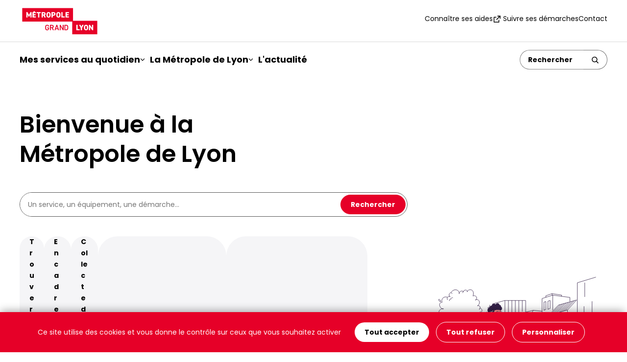

--- FILE ---
content_type: text/html; charset=utf-8
request_url: https://www.grandlyon.com/
body_size: 11983
content:
<!DOCTYPE html>
<html lang="fr-FR">
<head>
    <meta charset="utf-8">

<!-- 
	Site réalisé par Randstad Digital

	This website is powered by TYPO3 - inspiring people to share!
	TYPO3 is a free open source Content Management Framework initially created by Kasper Skaarhoj and licensed under GNU/GPL.
	TYPO3 is copyright 1998-2026 of Kasper Skaarhoj. Extensions are copyright of their respective owners.
	Information and contribution at https://typo3.org/
-->


<title>Métropole de Lyon - La Métropole de Lyon</title>
<meta name="generator" content="TYPO3 CMS">
<meta name="description" content="La Métropole de Lyon est une collectivité territoriale créée le 1er janvier 2015. Elle rassemble 58 communes et 1,4 million d&#039;habitants. Au quotidien, elle agit pour favoriser l&#039;innovation et renforcer le dynamisme économique, développer un territoire plus solidaire et équilibré et améliorer la qualité de vie pour tous les habitants.">
<meta name="viewport" content="width=device-width, initial-scale=1, minimum-scale=1">
<meta name="robots" content="index, follow, archive">
<meta name="twitter:card" content="summary">
<meta name="mobile-web-app-capable" content="yes">


<link rel="stylesheet" href="/_assets/a181c6b9e3ca3150a672e87580994929/Vendor/tomselect/tom-select.bootstrap5.min.css?1766408931" media="all">
<link rel="stylesheet" href="/typo3temp/assets/css/7015c8c4ac5ff815b57530b221005fc6.css?1750262083" media="all">
<link rel="stylesheet" href="/_assets/a181c6b9e3ca3150a672e87580994929/Css/style.min.css?1756114415" media="all">



<script src="/_assets/a181c6b9e3ca3150a672e87580994929/Vendor/tarteaucitronjs/tarteaucitron.min.js?1766408931"></script>
<script src="/_assets/a181c6b9e3ca3150a672e87580994929/JavaScript/dist/scripts-header.min.js?1766400662"></script>
<script>
/*TS_inlineJS*/
    var tarteaucitronForceLanguage = 'fr';
      tarteaucitron.user.matomotmUrl = 'https://statweb.grandlyon.com/js/container_XhC9ge5S.js';
      (tarteaucitron.job = tarteaucitron.job || []).push('glm_matomotm');


</script>

<link rel="icon" href="/favicon.ico" sizes="48x48">
    <link rel="icon" href="/favicon.svg" sizes="any" type="image/svg+xml">
    <link rel="apple-touch-icon" href="/apple-touch-icon.png"/>
    <link rel="manifest" href="/site.webmanifest" />
<link rel="canonical" href="https://www.grandlyon.com/">
</head>
<body class="vh-100 d-flex flex-column justify-content-between">
<div class="skiplinks visually-hidden-focusable bg-red p-16">
  <nav aria-label="Accès rapide">
    <ul class="skiplinks__list list-unstyled d-flex flex-column flex-lg-row align-items-center justify-content-center gap-lg-24">
      <li><a id="skiplink__contenu" href="#main" role="button" title="Aller au contenu">Contenu</a></li>
      <li><a id="skiplink__menu" href="#main-navbar" role="button" title="Aller au menu">Menu</a></li>
      <li><a id="skiplink__search" href="#search" role="button" title="Aller à la recherche">Recherche</a></li>
      <li><a id="skiplink__pied-de-page" href="#footer" role="button" title="Aller au pied de page">Pied de page</a></li>
    </ul>
  </nav>
</div>


<header id="header" class="mainHeader">
  <div id="search-block--mobile" class="collapse d-lg-none"> <!-- visible only in mobile-->
  

	
  

  <div class="tx-solr-search-form tx-solr-search-form-header">
      <form method="get" id="tx-solr-search-form-pi-results-525539" action="/que-recherchez-vous" data-suggest="/que-recherchez-vous?type=7384" data-suggest-header="Top Results" accept-charset="utf-8">

        
            <div class="input-group">
              <button class="btn btn-back ps-0" type="button" data-bs-toggle="collapse" data-bs-target="#search-block--mobile" aria-controls="search-block--mobile" aria-expanded="false">
                <span class="visually-hidden">Retour</span>
                <svg aria-hidden="true" class="icon icon--arrow-right">
                  <use href="/_assets/a181c6b9e3ca3150a672e87580994929/Images/sprites/sprites.svg#arrow-right"></use>
                </svg>
              </button>
              <input
                type="text"
                class="tx-solr-q js-solr-q form-control search"
                name="tx_solr[q]"
                value=""
                placeholder="Un service, un équipement, une démarche..."
                title="Rechercher"
                aria-describedby="btn-searchsubmit525539"
                maxlength="64">
              <button class="btn" type="submit" id="btn-searchsubmit525539">
                <span class="visually-hidden">Rechercher</span>
                <svg aria-hidden="true" class="icon icon__submit--loupe">
                  <use href="/_assets/a181c6b9e3ca3150a672e87580994929/Images/sprites/sprites.svg#loupe"></use>
                </svg>
              </button>
            </div>
          

      </form>
  </div>



  <div class="overlay d-lg-none" data-bs-toggle="collapse" data-bs-target="#search-block--mobile" aria-controls="search-block--mobile" role="none"></div>
</div>
<div class="top-header">
  <div class="top-header__container d-flex justify-content-between align-items-center container-xxl px-lg-4 px-16 py-1">
    <div class="top-header__logo">
      <a href="/" accesskey="1" title="Retour à la page d&#039;accueil"><img src="/_assets/a181c6b9e3ca3150a672e87580994929/Images/logo-metropole-lyon.svg" width="164" height="65"   alt="Grand Lyon" title="Retour à la page d&#039;accueil" ></a>
    </div>
    <nav class="d-none d-lg-block">
      <ul class="list-inline nav-top-menu d-flex gap-24 align-items-center">
        
  
    <li>
      <a href="/mes-services-au-quotidien/connaitre-ses-aides"
        
        
        >
        
        Connaître ses aides
      </a>
    </li>
  

  
    <li>
      <a href="https://www.toodego.com/tableau-de-bord/"
         target="_blank" class="link-external"
        title="Suivre ses démarches (nouvelle fenêtre)"
        >
        
          <svg aria-hidden="true" class="icon">
            <use xlink:href="/_assets/a181c6b9e3ca3150a672e87580994929/Images/sprites/sprites.svg#external"></use>
          </svg>
        
        Suivre ses démarches
      </a>
    </li>
  

  
    <li>
      <a href="/mes-services-au-quotidien/contacter-la-metropole/contacter-la-metropole-de-lyon"
        
        
        >
        
        Contact
      </a>
    </li>
  


      </ul>
    </nav>
    <div class="d-flex d-lg-none top-header__ctabtn gap-24"> <!-- visible only in mobile-->
      <button type="button" class="border-0 bg-transparent" data-bs-toggle="collapse" data-bs-target="#search-block--mobile" aria-controls="search-block--mobile" aria-expanded="false" aria-label="Ouverture du champ de recherche">
        <svg aria-hidden="true" class="icon icon__cta--loupe">
          <use href="/_assets/a181c6b9e3ca3150a672e87580994929/Images/sprites/sprites.svg#loupe"></use>
        </svg>
      </button>
      <button class="navbar-toggler collapsed" type="button" data-bs-toggle="collapse" data-bs-target="#main-navbar" aria-controls="main-navbar" aria-expanded="false" aria-label="Ouvrir le menu de navigation">
          <span class="burger-icon">
            <span></span>
            <span></span>
            <span></span>
          </span>
      </button>
    </div>
  </div>
</div>
<div class="navbar navbar-expand-lg py-0">
  <div id="main-navbar" class="collapse navbar-collapse  mainmenu__wrapper">
  <div class="container-xxl px-lg-4 px-0 py-lg-16 d-lg-flex align-items-center justify-content-lg-between flex-wrap">
    

<nav>
  <ul class="mainmenu navbar-nav list-inline d-lg-flex gap-lg-24">
    
      
          
              <li class="nav-item has-subnav">
                <a href="#"
                  class="nav-link dropdown-toggle "
                  id="navbarDropdown-0"
                  aria-expanded="false"
                  data-bs-toggle="dropdown"
                  role="button"
                  
                >
                  Mes services au quotidien
                  <svg aria-hidden="true" class="icon">
                    <use href="/_assets/a181c6b9e3ca3150a672e87580994929/Images/sprites/sprites.svg#arrow-down"></use>
                  </svg>
                </a>
                
  
  
    
      
    
  
    
  
    
  
    
  
    
  
    
  
    
  
    
  
    
      
    
  
    
  
    
  
    
  
    
  
    
  
    
  
    
  
    
  
    
  
    
  
    
  
    
  
    
  
    
  

  <div class="dropdown-menu border-0 mt-0 pt-0" aria-labelledby="navbarDropdown-0">
    <div class="bg-white">
      <div class="container-xxl px-0 px-lg-4 px-lg-16 mt-24 my-lg-24">
        <a class="close-menu rounded-circle d-none d-lg-flex align-items-center justify-content-center float-end" href="#">
          <svg aria-hidden="true" class="icon icon__cta--loupe">
            <use href="/_assets/a181c6b9e3ca3150a672e87580994929/Images/sprites/sprites.svg#cross"></use>
          </svg>
          <span class="visually-hidden">Fermer le menu</span>
        </a>
        
            
              
  <div class="sub-nav pt-lg-1 row sub-nav--type2 g-24">

    

    
      
          
              
            
        
      <div class="col-lg-4 ">
        <span class="mainmenu__labelcol" role="heading" aria-level="3">
          Rechercher un service pour :
        </span>
        <ul class="list-unstyled">
          
            <li>
              <a href="/mes-services-au-quotidien/gerer-ses-dechets"
                
                class=" "
                
                
                >
                
                Gérer ses déchets
              </a>
            </li>
          
            <li>
              <a href="/mes-services-au-quotidien/se-loger-ameliorer-ou-louer-son-logement"
                
                class=" "
                
                
                >
                
                Se loger, améliorer ou louer son logement
              </a>
            </li>
          
            <li>
              <a href="/mes-services-au-quotidien/gerer-son-eau"
                
                class=" "
                
                
                >
                
                Gérer son eau
              </a>
            </li>
          
            <li>
              <a href="/mes-services-au-quotidien/se-deplacer"
                
                class=" "
                
                
                >
                
                Se déplacer
              </a>
            </li>
          
            <li>
              <a href="/mes-services-au-quotidien/decouvrir-sortir-saerer"
                
                class=" "
                
                
                >
                
                Découvrir, sortir, s&#039;aérer
              </a>
            </li>
          
            <li>
              <a href="/mes-services-au-quotidien/consommer-durable-et-local"
                
                class=" "
                
                
                >
                
                Consommer durable et local
              </a>
            </li>
          
            <li>
              <a href="/mes-services-au-quotidien/sinvestir-dans-la-vie-citoyenne"
                
                class=" "
                
                
                >
                
                S&#039;investir dans la vie citoyenne
              </a>
            </li>
          
        </ul>
      </div>
    
      
          
              
            
        
      <div class="col-lg-8 mainmenu--isLargest">
        <span class="mainmenu__labelcol" role="heading" aria-level="3">
          Se renseigner pour :
        </span>
        <ul class="list-unstyled">
          
            <li>
              <a href="/mes-services-au-quotidien/contacter-la-metropole"
                
                class=" "
                
                
                >
                
                Contacter la Métropole
              </a>
            </li>
          
            <li>
              <a href="/mes-services-au-quotidien/travailler-a-la-metropole"
                
                class=" "
                
                
                >
                
                Travailler à la Métropole
              </a>
            </li>
          
            <li>
              <a href="/mes-services-au-quotidien/connaitre-ses-aides"
                
                class=" "
                
                
                >
                
                Connaître ses aides
              </a>
            </li>
          
            <li>
              <a href="/mes-services-au-quotidien/connaitre-les-aides-pour-le-handicap"
                
                class=" "
                
                
                >
                
                Connaître les aides pour le handicap
              </a>
            </li>
          
            <li>
              <a href="/mes-services-au-quotidien/connaitre-les-aides-pour-les-personnes-agees"
                
                class=" "
                
                
                >
                
                Connaître les aides pour les personnes âgées
              </a>
            </li>
          
            <li>
              <a href="/mes-services-au-quotidien/connaitre-les-services-pour-les-familles"
                
                class=" "
                
                
                >
                
                Connaître les services pour les familles
              </a>
            </li>
          
            <li>
              <a href="/mes-services-au-quotidien/etre-aide-pour-ses-etudes"
                
                class=" "
                
                
                >
                
                Être aidé pour ses études
              </a>
            </li>
          
            <li>
              <a href="/mes-services-au-quotidien/etre-accompagne-vers-lemploi"
                
                class=" "
                
                
                >
                
                Être accompagné vers l&#039;emploi
              </a>
            </li>
          
            <li>
              <a href="/mes-services-au-quotidien/etre-aide-en-tant-quassociation-ou-acteur-public"
                
                class=" "
                
                
                >
                
                Être aidé en tant qu&#039;association ou acteur public
              </a>
            </li>
          
            <li>
              <a href="/services/connaitre-les-services-pour-son-entreprise"
                
                class=" "
                
                
                >
                
                Connaître les services pour son entreprise
              </a>
            </li>
          
            <li>
              <a href="/mes-services-au-quotidien/sinformer-sur-lurbanisme"
                
                class=" "
                
                
                >
                
                S&#039;informer sur l&#039;urbanisme
              </a>
            </li>
          
            <li>
              <a href="/mes-services-au-quotidien/connaitre-les-services-numeriques"
                
                class=" "
                
                
                >
                
                Connaître les services numériques
              </a>
            </li>
          
            <li>
              <a href="/mes-services-au-quotidien/sinformer-sur-la-sante"
                
                class=" "
                
                
                >
                
                S&#039;informer sur la santé
              </a>
            </li>
          
            <li>
              <a href="/mes-services-au-quotidien/sinformer-sur-les-projets-urbains-dans-la-metropole"
                
                class=" "
                
                
                >
                
                S&#039;informer sur les projets urbains dans la métropole
              </a>
            </li>
          
        </ul>
      </div>
    
  </div>

            
          
      </div>
    </div>
  </div>

              </li>
            
      
    
      
          
              <li class="nav-item has-subnav">
                <a href="#"
                  class="nav-link dropdown-toggle "
                  id="navbarDropdown-1"
                  aria-expanded="false"
                  data-bs-toggle="dropdown"
                  role="button"
                  
                >
                  La Métropole de Lyon
                  <svg aria-hidden="true" class="icon">
                    <use href="/_assets/a181c6b9e3ca3150a672e87580994929/Images/sprites/sprites.svg#arrow-down"></use>
                  </svg>
                </a>
                
  
  
    
  
    
  
    
  
    
  
    
  

  <div class="dropdown-menu border-0 mt-0 pt-0" aria-labelledby="navbarDropdown-1">
    <div class="bg-white">
      <div class="container-xxl px-0 px-lg-4 px-lg-16 mt-24 my-lg-24">
        <a class="close-menu rounded-circle d-none d-lg-flex align-items-center justify-content-center float-end" href="#">
          <svg aria-hidden="true" class="icon icon__cta--loupe">
            <use href="/_assets/a181c6b9e3ca3150a672e87580994929/Images/sprites/sprites.svg#cross"></use>
          </svg>
          <span class="visually-hidden">Fermer le menu</span>
        </a>
        
            
  <div class="sub-nav pt-lg-1 sub-nav--type1">
    <ul class="list-unstyled row g-lg-24">
      
        
          <li class="col-lg-4">
            <a href="/metropole/administration-metropolitaine"
              class=""
              
              
              
              
              >
              
              Organisation administrative
            </a>
          </li>
        
      
        
          <li class="col-lg-4">
            <a href="/metropole/les-58-communes-de-la-metropole"
              class=""
              
              
              
              
              >
              
              Les 58 communes de la Métropole de Lyon
            </a>
          </li>
        
      
        
          <li class="col-lg-4">
            <a href="/metropole/organisation-politique"
              class=""
              
              
              
              
              >
              
              Organisation politique
            </a>
          </li>
        
      
        
          <li class="col-lg-4">
            <a href="/metropole/missions-et-competences"
              class=""
              
              
              
              
              >
              
              Missions et compétences
            </a>
          </li>
        
      
        
          <li class="col-lg-4">
            <a href="/actions"
              class=""
              
              
              
              
              >
              
              Plans d&#039;action et projets en cours
            </a>
          </li>
        
      
    </ul>
  </div>

          
      </div>
    </div>
  </div>

              </li>
            
      
    
      
          
              <li class="nav-item">
                <a href="/actus"
                  
                  class="nav-link "
                  
                  
                >
                  L&#039;actualité
                </a>
              </li>
            
      
    
  </ul>
</nav>








    
        <div class="d-none d-lg-block" id="search"> <!-- visible only in desktop-->
          

	
  

  <div class="tx-solr-search-form tx-solr-search-form-header">
      <form method="get" id="tx-solr-search-form-pi-results-402146" action="/que-recherchez-vous" data-suggest="/que-recherchez-vous?type=7384" data-suggest-header="Top Results" accept-charset="utf-8">

        
            <div class="input-group">
              <button class="btn btn-back ps-0" type="button" data-bs-toggle="collapse" data-bs-target="#search-block--mobile" aria-controls="search-block--mobile" aria-expanded="false">
                <span class="visually-hidden">Retour</span>
                <svg aria-hidden="true" class="icon icon--arrow-right">
                  <use href="/_assets/a181c6b9e3ca3150a672e87580994929/Images/sprites/sprites.svg#arrow-right"></use>
                </svg>
              </button>
              <input
                type="text"
                class="tx-solr-q js-solr-q form-control search"
                name="tx_solr[q]"
                value=""
                placeholder="Rechercher"
                title="Rechercher"
                aria-describedby="btn-searchsubmit402146"
                maxlength="64">
              <button class="btn" type="submit" id="btn-searchsubmit402146" title="Rechercher">
                <svg aria-hidden="true" class="icon icon__submit--loupe">
                  <use href="/_assets/a181c6b9e3ca3150a672e87580994929/Images/sprites/sprites.svg#loupe"></use>
                </svg>
              </button>
            </div>
          

      </form>
  </div>



        </div>
      
  </div>
</div>
</div>

</header>

<main id="main" class="flex-grow-1">
  
  <!--TYPO3SEARCH_begin-->
  <section>
    <div class="container-xxl px-lg-4 pt-lg-6 px-16 py-5 pb-md-0">
      <div class="search-container row">
        <div class="search-container--content col-md-8">
          <h1>Bienvenue à la <br> Métropole de Lyon</h1>
          

	
  

  <div class="tx-solr-search-form tx-solr-search-form-home">
      <form method="get" id="tx-solr-search-form-pi-results-265446" action="/que-recherchez-vous" data-suggest="/que-recherchez-vous?type=7384" data-suggest-header="Top Results" accept-charset="utf-8">

        
            
            <div class="search-container--inputs input-search-group mb-16">
              <input
                type="text"
                class="tx-solr-q js-solr-q"
                name="tx_solr[q]"
                value=""
                placeholder="Un service, un équipement, une démarche..."
                title="Rechercher"
                aria-describedby="btn-searchsubmit265446"
                maxlength="64">
              <button class="btn-red" type="submit" id="btn-searchsubmit265446">Rechercher</button>
            </div>
          

      </form>
  </div>



          
    

            <div id="c29163" class="frame frame-default frame-type-menu_tags frame-layout-0">
                
                
                    



                
                
                    



                
                

		
			<ul class="search-container--tags list-unstyled">
				
					
						<li >
							<a  href="/mes-services-au-quotidien/gerer-ses-dechets/trouver-une-decheterie"
                  class="btn-link-grey"
                  
                  >
                  
								Trouver une déchèterie
							</a>
						</li>
					
				
					
						<li >
							<a  href="/mes-services-au-quotidien/se-loger-ameliorer-ou-louer-son-logement/sinformer-sur-lencadrement-des-loyers"
                  class="btn-link-grey"
                  
                  >
                  
								Encadrement des loyers
							</a>
						</li>
					
				
					
						<li >
							<a  href="/mes-services-au-quotidien/gerer-ses-dechets/prendre-rendez-vous-pour-la-collecte-des-encombrants"
                  class="btn-link-grey"
                  
                  >
                  
								Collecte des encombrants
							</a>
						</li>
					
				
					
						<li class="d-none d-md-flex">
							<a  href="/mes-services-au-quotidien/gerer-ses-dechets/utiliser-une-borne-a-compost"
                  class="btn-link-grey"
                  
                  >
                  
								Utiliser une borne à compost
							</a>
						</li>
					
				
					
						<li class="d-none d-md-flex">
							<a  href="/mes-services-au-quotidien/contacter-la-metropole/les-maisons-de-la-metropole-de-lyon"
                  class="btn-link-grey"
                  
                  >
                  
								Maisons de la Métropole de Lyon
							</a>
						</li>
					
				
					
						<li class="d-none d-md-flex">
							<a  href="/mes-services-au-quotidien/travailler-a-la-metropole/les-offres-demploi-stage-et-apprentissage"
                  class="btn-link-grey"
                  
                  >
                  
								Offres d&#039;emploi
							</a>
						</li>
					
				
					
						<li class="d-none d-md-flex">
							<a  href="https://jeparticipe.grandlyon.com/"
                  class="btn-link-grey"
                   target="_blank"
                  title="Projets participatifs (nouvelle fenêtre)">
                   
                    <svg aria-hidden="true" class="icon icon--external">
                      <use href="/_assets/a181c6b9e3ca3150a672e87580994929/Images/sprites/sprites.svg#external"></use>
                    </svg>
                  
								Projets participatifs
							</a>
						</li>
					
				
				<li>
					<a class="btn-link-black" href="/mes-services-au-quotidien">
						Tous nos services
					</a>
				</li>
			</ul>
		

	
                
                    



                
                
                    



                
            </div>

        


        </div>
        <div class="search-container--img d-none d-md-flex col-md-4"><img src="/fileadmin/user_upload/media/images/0_une/illu-site-UNE-268.svg" width="378" height="440"  loading='lazy' class='img-fluid'  alt="" ></div>
      </div>
    </div>
  </section>
  
    <section class="bg-grey-lightest">
      <div class="container-xxl p-lg-4 p-16">
        
    

            <div id="c31395" class="frame frame-default frame-type-block_campaign frame-layout-0">
                
                
                    



                
                
                    



                
                

  

  <div class="container-campagne">
    
      
        <picture>
          
              
            
          <source media="(max-width: 576px)" srcset="https://www.grandlyon.com/fileadmin/_processed_/4/a/csm_2025-carte-voeux-372_7866255d61.webp" />
          <img alt="Les voeux de la Métropole" src="/fileadmin/_processed_/5/d/csm_2025_carte-voeux-2026-1240x372_a956326c08.webp" width="1240" height="372" />
        </picture>
      
    
    
      
          <svg aria-hidden="true" class="icon icon--external">
            <use href="/_assets/a181c6b9e3ca3150a672e87580994929/Images/sprites/sprites.svg#external"></use>
          </svg>
        
      
    
  </div>

                
                    



                
                
                    



                
            </div>

        


      </div>
    </section>
  
  <section>
    <div class="container-xxl p-lg-4 px-16 py-5">
      
<div class="container-bref">
  
    <div class="d-flex justify-content-between gap-16">
      <h2 class="line-title flex-grow-1">
        <span>
          <svg aria-hidden="true" class="icon icon--thunder">
            <use href="/_assets/a181c6b9e3ca3150a672e87580994929/Images/sprites/sprites.svg#thunder"></use>
          </svg>
          En bref
        </span>
      </h2>
    </div>
  
  <div id="carousel31396" class="carousel slide" data-bs-wrap="false" aria-roledescription="Carousel">
    <div class="carousel-controls-block d-md-none order-2">
      <button class="carousel-control-prev" type="button" data-bs-target="#carousel31396" data-bs-slide="prev" aria-controls="carousel31396-inner">
        <span class="visually-hidden">Précédent</span>
        <svg aria-hidden="true" class="icon icon--chevron-left">
          <use href="/_assets/a181c6b9e3ca3150a672e87580994929/Images/sprites/sprites.svg#chevron-left"></use>
        </svg>
      </button>
      <ul class="carousel-indicators" aria-label="Slides" role="tablist">
        
          
            <li>
              <button type="button"
                
                data-bs-target="#carousel31396"
                data-bs-slide-to="0"
                class=" active"
                aria-current="true"
                aria-label="Diapo 1"
                aria-controls= "carousel31396-item-0"
                role="tab"
              ></button>
            </li>
          
        
          
            <li>
              <button type="button"
                tabindex="-1"
                data-bs-target="#carousel31396"
                data-bs-slide-to="1"
                class=""
                aria-current="false"
                aria-label="Diapo 2"
                aria-controls= "carousel31396-item-1"
                role="tab"
              ></button>
            </li>
          
        
          
            <li>
              <button type="button"
                tabindex="-1"
                data-bs-target="#carousel31396"
                data-bs-slide-to="2"
                class=""
                aria-current="false"
                aria-label="Diapo 3"
                aria-controls= "carousel31396-item-2"
                role="tab"
              ></button>
            </li>
          
        
      </ul>
      <button class="carousel-control-next" type="button" data-bs-target="#carousel31396" data-bs-slide="next" aria-controls="carousel31396-inner">
        <span class="visually-hidden">Suivant</span>
        <svg aria-hidden="true" class="icon icon--chevron-right">
          <use href="/_assets/a181c6b9e3ca3150a672e87580994929/Images/sprites/sprites.svg#chevron-right"></use>
        </svg>
      </button>
    </div>
    <div class="carousel-inner short--tiles order-1" aria-live="polite" id="carousel31396-inner" role="list">
      
        
          <div class="carousel-item  active" id="carousel31396-item-0"
            aria-roledescription="slide" aria-label="1 sur 3" role="listitem">
             

  

  <div class="short--tile">
    <p class="short--title">
    
      Élections métropolitaines et municipales : êtes-vous inscrit sur les listes électorales ?
    
    </p>
    
      <a href="https://www.service-public.gouv.fr/particuliers/vosdroits/R51788" target="_blank" rel="noreferrer" title="Vérifiez ici - Élections métropolitaines et municipales : êtes-vous inscrit sur les listes électorales ? (nouvelle fenêtre)" class="stretched-link short--label mt-24">
        <div class="short--icon">
          
              <svg aria-hidden="true" class="icon icon--external">
                <use href="/_assets/a181c6b9e3ca3150a672e87580994929/Images/sprites/sprites.svg#external"></use>
              </svg>
            
        </div>
        <span>Vérifiez ici</span>
      </a>
    
  </div>

 
          </div>
         
      
        
          <div class="carousel-item " id="carousel31396-item-1"
            aria-roledescription="slide" aria-label="2 sur 3" role="listitem">
             

  
    
  

  <div class="short--tile">
    <p class="short--title">
    
      Après les fêtes, vous pouvez déposer votre sapin de Noël en déchèterie ou dans un point de collecte jusqu&#039;au 17 janvier
    
    </p>
    
      <a href="/mes-services-au-quotidien/gerer-ses-dechets/jeter-son-sapin-de-noel" title="Jeter son sapin de Noël - Après les fêtes, vous pouvez déposer votre sapin de Noël en déchèterie ou dans un point de collecte jusqu&#039;au 17 janvier" class="stretched-link short--label mt-24">
        <div class="short--icon">
          
              <svg aria-hidden="true" class="icon icon--arrow-right">
                <use href="/_assets/a181c6b9e3ca3150a672e87580994929/Images/sprites/sprites.svg#arrow-right"></use>
              </svg>
            
        </div>
        <span>Jeter son sapin de Noël</span>
      </a>
    
  </div>

 
          </div>
         
      
        
          <div class="carousel-item " id="carousel31396-item-2"
            aria-roledescription="slide" aria-label="3 sur 3" role="listitem">
             

  

  <div class="short--tile">
    <p class="short--title">
    
      Travaux du tramway T10, du 5 janvier au 31 juillet, circulation interdite rue Carnot dans les 2 sens à Saint-Fons
    
    </p>
    
      <a href="https://mobilites.grandlyon.com/perturbations/detail-perturbation/travaux-tramway-t10" target="_blank" rel="noreferrer" title="Toutes les informations - Travaux du tramway T10, du 5 janvier au 31 juillet, circulation interdite rue Carnot dans les 2 sens à Saint-Fons (nouvelle fenêtre)" class="stretched-link short--label mt-24">
        <div class="short--icon">
          
              <svg aria-hidden="true" class="icon icon--external">
                <use href="/_assets/a181c6b9e3ca3150a672e87580994929/Images/sprites/sprites.svg#external"></use>
              </svg>
            
        </div>
        <span>Toutes les informations</span>
      </a>
    
  </div>

 
          </div>
         
      
    </div>
  </div>
</div>


    </div>
  </section>
  <section class="bg-yellow">
    <div class="container-xxl px-lg-4 px-16 container-actuality container-actuality--Une">
      
    

            <div id="c34315" class="frame frame-default frame-type-news_newsselectedlist frame-layout-0">
                
                
                    



                
                
                    



                
                

    
    

<div class="news">
  
  <!--TYPO3SEARCH_end-->
  <div class="d-flex justify-content-between gap-16">
    <h2>À la Une</h2>
    <div class="d-none d-md-block">
      <a class="btn-link-yellow" href="/actus">
        <svg aria-hidden="true" class="icon icon--arrow-right">
          <use href="/_assets/a181c6b9e3ca3150a672e87580994929/Images/sprites/sprites.svg#arrow-right"></use>
        </svg>
        Toutes les actualités
      </a>
    </div>
  </div>
  
      <div class="event--tiles">
        
          
<!--
	=====================
		Partials/Selection/Item.html
-->
<div class="event--tile event--main-tile" itemscope="itemscope" itemtype="https://schema.org/Article">
	

	
      <div class="event--img aspect-ratio-3-2">
        
          
              <picture>
                <source media="(max-width: 767px)" srcset="https://www.grandlyon.com/fileadmin/_processed_/8/4/csm_2026_Rillieux_Usine_eau_potable_CPerrier_fc6bda586e.webp" />
                <img src="https://www.grandlyon.com/fileadmin/_processed_/8/4/csm_2026_Rillieux_Usine_eau_potable_CPerrier_b967fdfec1.webp" alt="" loading="lazy" itemprop="image" />
              </picture>
            
        
			</div>
		

  <div class="event--content">
      <ul class="tags" itemprop="keywords">
        
          <!-- first category -->
          <li class="tag">Eau</li>
        

        
          
  
      
        <!-- Communes -->
        
          <li class="tag">Rillieux-la-Pape</li>
        
      
    


        

        
    </ul>
    <!-- header -->
    <h3 class="event--title">
      <a itemprop="url" class="stretched-link" title="L&#039;usine de la Pape va se moderniser pour sécuriser l&#039;accès à l&#039;eau potable" href="/actualite/lusine-de-la-pape-va-se-moderniser-pour-securiser-lacces-a-leau-potable">
        <span itemprop="headline">L&#039;usine de la Pape va se moderniser pour sécuriser l&#039;accès à l&#039;eau potable</span>
      </a>
    </h3>

    <!-- date -->
    <div class="event--date">
      
          <time itemprop="datePublished" datetime="2026-01-16T09:00:00+01:00">
            16 janvier 2026
          </time>
        
    </div>

    
      <!-- teaser -->
      <div class="teaser-text">
        
        
          <div itemprop="description">
            <p>Des travaux d’extension et de rénovation de l’usine de la Pape sont en cours afin de sécuriser l’alimentation en eau potable de la métropole de Lyon. Une…</p>
          </div>
        
        
      </div>
    
  </div>
</div>


        
          
<!--
	=====================
		Partials/Selection/Item.html
-->
<div class="event--tile " itemscope="itemscope" itemtype="https://schema.org/Article">
	

	
      <div class="event--img aspect-ratio-3-2">
        
          
              <picture>
                <source media="(max-width: 767px)" srcset="https://www.grandlyon.com/fileadmin/_processed_/7/e/csm_2025_Tassin-ParcRaude_AnaisMercey_-_M%C3%A9tropole_de_Lyon_ae8439bb4d.webp" />
                <img src="https://www.grandlyon.com/fileadmin/_processed_/7/e/csm_2025_Tassin-ParcRaude_AnaisMercey_-_M%C3%A9tropole_de_Lyon_42ea1fb306.webp" alt="" loading="lazy" itemprop="image" />
              </picture>
            
        
			</div>
		

  <div class="event--content">
      <ul class="tags" itemprop="keywords">
        
          <!-- first category -->
          <li class="tag">Nature</li>
        

        
          
  
      
        <!-- Communes -->
        
          <li class="tag">Tassin-la-Demi-Lune</li>
        
      
    


        

        
    </ul>
    <!-- header -->
    <h3 class="event--title">
      <a itemprop="url" class="stretched-link" title="Flâner au parc de la Raude" href="/actualite/flaner-au-parc-de-la-raude">
        <span itemprop="headline">Flâner au parc de la Raude</span>
      </a>
    </h3>

    <!-- date -->
    <div class="event--date">
      
          <time itemprop="datePublished" datetime="2026-01-15T09:00:00+01:00">
            15 janvier 2026
          </time>
        
    </div>

    
  </div>
</div>


        
          
<!--
	=====================
		Partials/Selection/Item.html
-->
<div class="event--tile " itemscope="itemscope" itemtype="https://schema.org/Article">
	

	
      <div class="event--img aspect-ratio-3-2">
        
          
              <picture>
                <source media="(max-width: 767px)" srcset="https://www.grandlyon.com/fileadmin/_processed_/5/8/csm_2026_Agenda-Janvier_cd3b50a525.webp" />
                <img src="https://www.grandlyon.com/fileadmin/_processed_/5/8/csm_2026_Agenda-Janvier_0256fbf4b7.webp" alt="" loading="lazy" itemprop="image" />
              </picture>
            
        
			</div>
		

  <div class="event--content">
      <ul class="tags" itemprop="keywords">
        
          <!-- first category -->
          <li class="tag">Culture</li>
        

        

        
    </ul>
    <!-- header -->
    <h3 class="event--title">
      <a itemprop="url" class="stretched-link" title="Les rendez-vous du mois de janvier" href="/actualite/les-rendez-vous-du-mois-de-janvier">
        <span itemprop="headline">Les rendez-vous du mois de janvier</span>
      </a>
    </h3>

    <!-- date -->
    <div class="event--date">
      
          <time itemprop="datePublished" datetime="2026-01-14T09:00:00+01:00">
            14 janvier 2026
          </time>
        
    </div>

    
  </div>
</div>


        
          
<!--
	=====================
		Partials/Selection/Item.html
-->
<div class="event--tile " itemscope="itemscope" itemtype="https://schema.org/Article">
	

	
      <div class="event--img aspect-ratio-3-2">
        
          
              <picture>
                <source media="(max-width: 767px)" srcset="https://www.grandlyon.com/fileadmin/_processed_/0/7/csm_2024_Rheve-festival-atelier-cuisine_AMercey_c14fe2757e.webp" />
                <img src="https://www.grandlyon.com/fileadmin/_processed_/0/7/csm_2024_Rheve-festival-atelier-cuisine_AMercey_6b097f4bde.webp" alt="" loading="lazy" itemprop="image" />
              </picture>
            
        
			</div>
		

  <div class="event--content">
      <ul class="tags" itemprop="keywords">
        
          <!-- first category -->
          <li class="tag">Emploi</li>
        

        

        
    </ul>
    <!-- header -->
    <h3 class="event--title">
      <a itemprop="url" class="stretched-link" title="Les métiers de l’hôtellerie et de la restauration font leur festival" href="/actualite/les-metiers-de-lhotellerie-et-de-la-restauration-font-leur-festival">
        <span itemprop="headline">Les métiers de l’hôtellerie et de la restauration font leur festival</span>
      </a>
    </h3>

    <!-- date -->
    <div class="event--date">
      
          
<span class="event--calendar">
  <svg aria-hidden="true" class="icon icon--calendar">
    <use href="/_assets/a181c6b9e3ca3150a672e87580994929/Images/sprites/sprites.svg#calendar"></use>
  </svg>
</span>

    
        26 janv.

        <span class="event--todate">
        <svg aria-hidden="true" class="icon icon--arrow-right">
          <use href="/_assets/a181c6b9e3ca3150a672e87580994929/Images/sprites/sprites.svg#arrow-right"></use>
        </svg>
        </span>
        31 janv. 2026
      

  


        
    </div>

    
  </div>
</div>


        
      </div>
    
  <div class="d-md-none actu-link--mobile">
    <a class="btn-link-yellow" href="/actus">
      <svg aria-hidden="true" class="icon icon--arrow-right">
        <use href="/_assets/a181c6b9e3ca3150a672e87580994929/Images/sprites/sprites.svg#arrow-right"></use>
      </svg>
      Toutes les actualités
    </a>
  </div>
  <!--TYPO3SEARCH_begin-->

</div>




                
                    



                
                
                    



                
            </div>

        


    

            <div id="c31397" class="frame frame-default frame-type-2cols-container frame-layout-0">
                
                
                    



                
                
                    



                
                
  <div class="row g-16 g-lg-24">
    <div class="col-xs-12 col-sm-6">
      
        
          

  
    
  

  <div class="short--tile">
    
        <h3 class="tile-actus">
      
    
      Découvrir le magazine de la Métropole
    
    
        </h3>
      
    
      <a href="/actus/met" title="Lire le magazine - Découvrir le magazine de la Métropole" class="stretched-link short--label mt-24">
        <div class="short--icon">
          
              <svg aria-hidden="true" class="icon icon--arrow-right">
                <use href="/_assets/a181c6b9e3ca3150a672e87580994929/Images/sprites/sprites.svg#arrow-right"></use>
              </svg>
            
        </div>
        <span>Lire le magazine</span>
      </a>
    
  </div>


        
      
    </div>
    <div class="col-xs-12 col-sm-6">
      
        
          

  
    
  

  <div class="short--tile">
    
        <h3 class="tile-actus">
      
    
      Suivez l&#039;actualité de la Métropole
    
    
        </h3>
      
    
      <a href="/actus/sinscrire-a-la-newsletter" target="_blank" title="S&#039;inscrire à la newsletter - Suivez l&#039;actualité de la Métropole" class="stretched-link short--label mt-24">
        <div class="short--icon">
          
              <svg aria-hidden="true" class="icon icon--arrow-right">
                <use href="/_assets/a181c6b9e3ca3150a672e87580994929/Images/sprites/sprites.svg#arrow-right"></use>
              </svg>
            
        </div>
        <span>S&#039;inscrire à la newsletter</span>
      </a>
    
  </div>


        
      
    </div>
  </div>

                
                    



                
                
                    



                
            </div>

        


    </div>
  </section>
  <section>
    <div class="container-xxl p-lg-4 px-16 pt-5">
      

  <div class="container-metropole">
    <div class="d-flex justify-content-between gap-16">
      <h2 class="line-title flex-grow-1">
        <span>Les sites de la Métropole</span>
      </h2>

      
        <div class="d-none d-md-block">
          <a href="/metropole/administration-metropolitaine/les-autres-sites-web-de-la-metropole" class="btn-link-red">
            <svg aria-hidden="true" class="icon icon--arrow-right">
              <use href="/_assets/a181c6b9e3ca3150a672e87580994929/Images/sprites/sprites.svg#arrow-right"></use>
            </svg>
            Tous les sites de la Métropole
          </a>
        </div>
      
    </div>

    <div id="carousel31404" class="carousel slide carouselx4"  data-bs-wrap="false" aria-roledescription="Carousel">
      <div class="carousel-controls-block d-md-none order-2">
        <button class="carousel-control-prev" type="button" data-bs-target="#carousel31404" data-bs-slide="prev" aria-controls="carousel31404-inner">
          <span class="visually-hidden">Site précédent</span>
          <svg aria-hidden="true" class="icon icon--chevron-left">
            <use href="/_assets/a181c6b9e3ca3150a672e87580994929/Images/sprites/sprites.svg#chevron-left"></use>
          </svg>
        </button>
        <ul class="carousel-indicators" aria-label="Slides">
          
            <li>
              <button type="button"
                class=" active"
                data-bs-target="#carousel31404"
                data-bs-slide-to="0"
                aria-current="true"
                aria-label="Site 1 : Toodego"
                aria-controls= "carousel31404-item-0">
              </button>
            </li>
          
            <li>
              <button type="button"
                class=""
                data-bs-target="#carousel31404"
                data-bs-slide-to="1"
                aria-current="false"
                aria-label="Site 2 : Agence des Mobilités"
                aria-controls= "carousel31404-item-1">
              </button>
            </li>
          
            <li>
              <button type="button"
                class=""
                data-bs-target="#carousel31404"
                data-bs-slide-to="2"
                aria-current="false"
                aria-label="Site 3 : Je participe"
                aria-controls= "carousel31404-item-2">
              </button>
            </li>
          
            <li>
              <button type="button"
                class=""
                data-bs-target="#carousel31404"
                data-bs-slide-to="3"
                aria-current="false"
                aria-label="Site 4 : Eau du Grand Lyon"
                aria-controls= "carousel31404-item-3">
              </button>
            </li>
          
            <li>
              <button type="button"
                class=""
                data-bs-target="#carousel31404"
                data-bs-slide-to="4"
                aria-current="false"
                aria-label="Site 5 : PLU-H"
                aria-controls= "carousel31404-item-4">
              </button>
            </li>
          
            <li>
              <button type="button"
                class=""
                data-bs-target="#carousel31404"
                data-bs-slide-to="5"
                aria-current="false"
                aria-label="Site 6 : Lyon Campus"
                aria-controls= "carousel31404-item-5">
              </button>
            </li>
          
            <li>
              <button type="button"
                class=""
                data-bs-target="#carousel31404"
                data-bs-slide-to="6"
                aria-current="false"
                aria-label="Site 7 : Millénaire 3"
                aria-controls= "carousel31404-item-6">
              </button>
            </li>
          
            <li>
              <button type="button"
                class=""
                data-bs-target="#carousel31404"
                data-bs-slide-to="7"
                aria-current="false"
                aria-label="Site 8 : La Zone à Faibles Emissions"
                aria-controls= "carousel31404-item-7">
              </button>
            </li>
          
        </ul>
        <button class="carousel-control-next" type="button" data-bs-target="#carousel31404" data-bs-slide="next" aria-controls="carousel31404-inner">
          <span class="visually-hidden">Site suivant</span>
          <svg aria-hidden="true" class="icon icon--chevron-right">
            <use href="/_assets/a181c6b9e3ca3150a672e87580994929/Images/sprites/sprites.svg#chevron-right"></use>
          </svg>
        </button>
      </div>
      <div class="carousel-inner metropole--tiles order-1" id="carousel31404-inner" aria-live="polite" role="list">
        
          <div class="carousel-item active"
              aria-roledescription="slide" aria-label="1 sur 8" role="listitem">
            <div class="metropole--tile">
              <div class="metropole--img">
                
                  <img loading="lazy" class="img-fluid" src="/fileadmin/user_upload/design/2025/toodego.svg" width="170" height="118" alt="" />
                
              </div>
              <div class="metropole--content">
                <div class="metropole--title">
                  
                      <a href="https://www.toodego.com/services/" class="stretched-link" target="_blank">
                        <svg aria-hidden="true" class="icon icon--external">
                          <use href="/_assets/a181c6b9e3ca3150a672e87580994929/Images/sprites/sprites.svg#external"></use>
                        </svg>
                        Toodego
                      </a>
                    
                </div>
                <div class="metropole--description">
                  <p>Le site de vos démarches en ligne</p>
                </div>
              </div>
            </div>
          </div>
        
          <div class="carousel-item"
              aria-roledescription="slide" aria-label="2 sur 8" role="listitem">
            <div class="metropole--tile">
              <div class="metropole--img">
                
                  <img loading="lazy" class="img-fluid" src="/fileadmin/user_upload/design/2025/admel.svg" width="170" height="118" alt="" />
                
              </div>
              <div class="metropole--content">
                <div class="metropole--title">
                  
                      <a href="https://mobilites.grandlyon.com" class="stretched-link" target="_blank">
                        <svg aria-hidden="true" class="icon icon--external">
                          <use href="/_assets/a181c6b9e3ca3150a672e87580994929/Images/sprites/sprites.svg#external"></use>
                        </svg>
                        Agence des Mobilités
                      </a>
                    
                </div>
                <div class="metropole--description">
                  <p>Vos déplacements au quotidien en métropole</p>
                </div>
              </div>
            </div>
          </div>
        
          <div class="carousel-item"
              aria-roledescription="slide" aria-label="3 sur 8" role="listitem">
            <div class="metropole--tile">
              <div class="metropole--img">
                
                  <img loading="lazy" class="img-fluid" src="/fileadmin/user_upload/design/2025/jeparticipe.svg" width="170" height="118" alt="" />
                
              </div>
              <div class="metropole--content">
                <div class="metropole--title">
                  
                      <a href="https://jeparticipe.grandlyon.com" class="stretched-link" target="_blank">
                        <svg aria-hidden="true" class="icon icon--external">
                          <use href="/_assets/a181c6b9e3ca3150a672e87580994929/Images/sprites/sprites.svg#external"></use>
                        </svg>
                        Je participe
                      </a>
                    
                </div>
                <div class="metropole--description">
                  <p>La plateforme de participation citoyenne de la Métropole de Lyon</p>
                </div>
              </div>
            </div>
          </div>
        
          <div class="carousel-item"
              aria-roledescription="slide" aria-label="4 sur 8" role="listitem">
            <div class="metropole--tile">
              <div class="metropole--img">
                
                  <img loading="lazy" class="img-fluid" src="/fileadmin/_processed_/a/a/csm_eau-publique_logo_445x150_5973d49366.webp" width="1855" height="625" alt="" />
                
              </div>
              <div class="metropole--content">
                <div class="metropole--title">
                  
                      <a href="https://www.eaudugrandlyon.com" class="stretched-link" target="_blank">
                        <svg aria-hidden="true" class="icon icon--external">
                          <use href="/_assets/a181c6b9e3ca3150a672e87580994929/Images/sprites/sprites.svg#external"></use>
                        </svg>
                        Eau du Grand Lyon
                      </a>
                    
                </div>
                <div class="metropole--description">
                  <p>Le site du service public de l&#039;eau</p>
                </div>
              </div>
            </div>
          </div>
        
          <div class="carousel-item"
              aria-roledescription="slide" aria-label="5 sur 8" role="listitem">
            <div class="metropole--tile">
              <div class="metropole--img">
                
                  <img loading="lazy" class="img-fluid" src="/fileadmin/user_upload/design/2025/pluh.svg" width="170" height="118" alt="" />
                
              </div>
              <div class="metropole--content">
                <div class="metropole--title">
                  
                      <a href="https://pluh.grandlyon.com" class="stretched-link" target="_blank">
                        <svg aria-hidden="true" class="icon icon--external">
                          <use href="/_assets/a181c6b9e3ca3150a672e87580994929/Images/sprites/sprites.svg#external"></use>
                        </svg>
                        PLU-H
                      </a>
                    
                </div>
                <div class="metropole--description">
                  <p>Le site du Plan Local d’Urbanisme et de l’Habitat</p>
                </div>
              </div>
            </div>
          </div>
        
          <div class="carousel-item"
              aria-roledescription="slide" aria-label="6 sur 8" role="listitem">
            <div class="metropole--tile">
              <div class="metropole--img">
                
                  <img loading="lazy" class="img-fluid" src="/fileadmin/user_upload/design/2025/campus.svg" width="170" height="118" alt="" />
                
              </div>
              <div class="metropole--content">
                <div class="metropole--title">
                  
                      <a href="https://www.lyoncampus.com" class="stretched-link" target="_blank">
                        <svg aria-hidden="true" class="icon icon--external">
                          <use href="/_assets/a181c6b9e3ca3150a672e87580994929/Images/sprites/sprites.svg#external"></use>
                        </svg>
                        Lyon Campus
                      </a>
                    
                </div>
                <div class="metropole--description">
                  <p>Le web étudiant de la Métropole de Lyon</p>
                </div>
              </div>
            </div>
          </div>
        
          <div class="carousel-item"
              aria-roledescription="slide" aria-label="7 sur 8" role="listitem">
            <div class="metropole--tile">
              <div class="metropole--img">
                
                  <img loading="lazy" class="img-fluid" src="/fileadmin/user_upload/design/2025/m3.svg" width="170" height="118" alt="" />
                
              </div>
              <div class="metropole--content">
                <div class="metropole--title">
                  
                      <a href="https://millenaire3.grandlyon.com" class="stretched-link" target="_blank">
                        <svg aria-hidden="true" class="icon icon--external">
                          <use href="/_assets/a181c6b9e3ca3150a672e87580994929/Images/sprites/sprites.svg#external"></use>
                        </svg>
                        Millénaire 3
                      </a>
                    
                </div>
                <div class="metropole--description">
                  <p>Le site sur la prospective de la Métropole de Lyon</p>
                </div>
              </div>
            </div>
          </div>
        
          <div class="carousel-item"
              aria-roledescription="slide" aria-label="8 sur 8" role="listitem">
            <div class="metropole--tile">
              <div class="metropole--img">
                
                  <img loading="lazy" class="img-fluid" src="/fileadmin/_processed_/f/d/csm_zfe_300_050f188633.webp" width="300" height="100" alt="" />
                
              </div>
              <div class="metropole--content">
                <div class="metropole--title">
                  
                      <a href="https://zfe.grandlyon.com/zfe-grand-lyon/" class="stretched-link" target="_blank">
                        <svg aria-hidden="true" class="icon icon--external">
                          <use href="/_assets/a181c6b9e3ca3150a672e87580994929/Images/sprites/sprites.svg#external"></use>
                        </svg>
                        La Zone à Faibles Emissions
                      </a>
                    
                </div>
                <div class="metropole--description">
                  <p>Le site qui vous explique tout sur la ZFE</p>
                </div>
              </div>
            </div>
          </div>
        
      </div>
    </div>

    
      <div class="d-md-none metropole--mobile">
        <a href="/metropole/administration-metropolitaine/les-autres-sites-web-de-la-metropole" class="btn-link-red">
          <svg aria-hidden="true" class="icon icon--arrow-right">
            <use href="/_assets/a181c6b9e3ca3150a672e87580994929/Images/sprites/sprites.svg#arrow-right"></use>
          </svg>
          Tous les sites de la Métropole
        </a>
      </div>
    
  </div>


    

            <div id="c29165" class="frame frame-default frame-type-glmetropolecommunes_pi7 frame-layout-0 frame-space-before-extra-large">
                
                
                    



                
                
                    

	
        


  
  

	
			<h2 class="">
				Les 58 communes
			</h2>
		



        



        



	



                
                

    
    <div class="commune-container commune-container--home">
  <div class="commune-container--content">
  <p class="commune-container--introduction">
      La Métropole de Lyon rassemble <b>58 communes et 1,4 million d'habitants</b>. Elle agit au quotidien pour favoriser la transition écologique et la justice sociale, développer un territoire plus solidaire et améliorer la qualité de vie de ses habitants.
  </p>
  <div class="commune-container--form">
      <form class="input-search-group form-without-reload">
        <select autocomplete="off"
                class="tomselected-field"
                aria-label="Recherchez votre commune ci-dessous pour accéder à tous les services près de chez vous"
                name="commune">
            <option value="">Saisissez votre commune</option>
            
                
                <option data-url='https://www.grandlyon.com/commune/albigny-sur-saone' value="69003">Albigny-sur-Saône (69250)</option>
            
                
                <option data-url='https://www.grandlyon.com/commune/bron' value="69029">Bron (69500)</option>
            
                
                <option data-url='https://www.grandlyon.com/commune/cailloux-sur-fontaines' value="69033">Cailloux-sur-Fontaines (69270)</option>
            
                
                <option data-url='https://www.grandlyon.com/commune/caluire-et-cuire' value="69034">Caluire-et-Cuire (69300)</option>
            
                
                <option data-url='https://www.grandlyon.com/commune/champagne-au-mont-dor' value="69040">Champagne-au-Mont-d&#039;Or (69410)</option>
            
                
                <option data-url='https://www.grandlyon.com/commune/charbonnieres-les-bains' value="69044">Charbonnières-les-Bains (69260)</option>
            
                
                <option data-url='https://www.grandlyon.com/commune/charly' value="69046">Charly (69390)</option>
            
                
                <option data-url='https://www.grandlyon.com/commune/chassieu' value="69271">Chassieu (69680)</option>
            
                
                <option data-url='https://www.grandlyon.com/commune/collonges-au-mont-dor' value="69063">Collonges-au-Mont-d&#039;Or (69660)</option>
            
                
                <option data-url='https://www.grandlyon.com/commune/corbas' value="69273">Corbas (69960)</option>
            
                
                <option data-url='https://www.grandlyon.com/commune/couzon-au-mont-dor' value="69068">Couzon-au-Mont-d&#039;Or (69270)</option>
            
                
                <option data-url='https://www.grandlyon.com/commune/craponne' value="69069">Craponne (69290)</option>
            
                
                <option data-url='https://www.grandlyon.com/commune/curis-au-mont-dor' value="69071">Curis-au-Mont-d&#039;Or (69250)</option>
            
                
                <option data-url='https://www.grandlyon.com/commune/dardilly' value="69072">Dardilly (69570)</option>
            
                
                <option data-url='https://www.grandlyon.com/commune/decines-charpieu' value="69275">Décines-Charpieu (69150)</option>
            
                
                <option data-url='https://www.grandlyon.com/commune/ecully' value="69081">Écully (69130)</option>
            
                
                <option data-url='https://www.grandlyon.com/commune/feyzin' value="69276">Feyzin (69320)</option>
            
                
                <option data-url='https://www.grandlyon.com/commune/fleurieu-sur-saone' value="69085">Fleurieu-sur-Saône (69250)</option>
            
                
                <option data-url='https://www.grandlyon.com/commune/fontaines-saint-martin' value="69087">Fontaines-Saint-Martin (69270)</option>
            
                
                <option data-url='https://www.grandlyon.com/commune/fontaines-sur-saone' value="69088">Fontaines-sur-Saône (69270)</option>
            
                
                <option data-url='https://www.grandlyon.com/commune/francheville' value="69089">Francheville (69340)</option>
            
                
                <option data-url='https://www.grandlyon.com/commune/genay' value="69278">Genay (69730)</option>
            
                
                <option data-url='https://www.grandlyon.com/commune/givors' value="69091">Givors (69700)</option>
            
                
                <option data-url='https://www.grandlyon.com/commune/grigny-sur-rhone' value="69096">Grigny-sur-Rhône (69520)</option>
            
                
                <option data-url='https://www.grandlyon.com/commune/irigny' value="69100">Irigny (69540)</option>
            
                
                <option data-url='https://www.grandlyon.com/commune/jonage' value="69279">Jonage (69330)</option>
            
                
                <option data-url='https://www.grandlyon.com/commune/la-mulatiere' value="69142">La Mulatière (69350)</option>
            
                
                <option data-url='https://www.grandlyon.com/commune/la-tour-de-salvagny' value="69250">La Tour-de-Salvagny (69890)</option>
            
                
                <option data-url='https://www.grandlyon.com/commune/limonest' value="69116">Limonest (69760)</option>
            
                
                <option data-url='https://www.grandlyon.com/commune/lissieu' value="69117">Lissieu (69380)</option>
            
                
                <option data-url='https://www.grandlyon.com/commune/lyon-1er-arrondissement' value="69381">Lyon 1er arrondissement (69001)</option>
            
                
                <option data-url='https://www.grandlyon.com/commune/lyon-2e-arrondissement' value="69382">Lyon 2e arrondissement (69002)</option>
            
                
                <option data-url='https://www.grandlyon.com/commune/lyon-3e-arrondissement' value="69383">Lyon 3e arrondissement (69003)</option>
            
                
                <option data-url='https://www.grandlyon.com/commune/lyon-4e-arrondissement' value="69384">Lyon 4e arrondissement (69004)</option>
            
                
                <option data-url='https://www.grandlyon.com/commune/lyon-5e-arrondissement' value="69385">Lyon 5e arrondissement (69005)</option>
            
                
                <option data-url='https://www.grandlyon.com/commune/lyon-6e-arrondissement' value="69386">Lyon 6e arrondissement (69006)</option>
            
                
                <option data-url='https://www.grandlyon.com/commune/lyon-7e-arrondissement' value="69387">Lyon 7e arrondissement (69007)</option>
            
                
                <option data-url='https://www.grandlyon.com/commune/lyon-8e-arrondissement' value="69388">Lyon 8e arrondissement (69008)</option>
            
                
                <option data-url='https://www.grandlyon.com/commune/lyon-9e-arrondissement' value="69389">Lyon 9e arrondissement (69009)</option>
            
                
                <option data-url='https://www.grandlyon.com/commune/marcy-letoile' value="69127">Marcy-l&#039;Étoile (69280)</option>
            
                
                <option data-url='https://www.grandlyon.com/commune/meyzieu' value="69282">Meyzieu (69330)</option>
            
                
                <option data-url='https://www.grandlyon.com/commune/mions' value="69283">Mions (69780)</option>
            
                
                <option data-url='https://www.grandlyon.com/commune/montanay' value="69284">Montanay (69250)</option>
            
                
                <option data-url='https://www.grandlyon.com/commune/neuville-sur-saone' value="69143">Neuville-sur-Saône (69250)</option>
            
                
                <option data-url='https://www.grandlyon.com/commune/oullins-pierre-benite' value="69149">Oullins-Pierre-Bénite (69310)</option>
            
                
                <option data-url='https://www.grandlyon.com/commune/poleymieux-au-mont-dor' value="69153">Poleymieux-au-Mont-d&#039;Or (69250)</option>
            
                
                <option data-url='https://www.grandlyon.com/commune/quincieux' value="69163">Quincieux (69650)</option>
            
                
                <option data-url='https://www.grandlyon.com/commune/rillieux-la-pape' value="69286">Rillieux-la-Pape (69140)</option>
            
                
                <option data-url='https://www.grandlyon.com/commune/rochetaillee-sur-saone' value="69168">Rochetaillée-sur-Saône (69270)</option>
            
                
                <option data-url='https://www.grandlyon.com/commune/saint-cyr-au-mont-dor' value="69191">Saint-Cyr-au-Mont-d&#039;Or (69450)</option>
            
                
                <option data-url='https://www.grandlyon.com/commune/saint-didier-au-mont-dor' value="69194">Saint-Didier-au-Mont-d&#039;Or (69370)</option>
            
                
                <option data-url='https://www.grandlyon.com/commune/saint-fons' value="69199">Saint-Fons (69190)</option>
            
                
                <option data-url='https://www.grandlyon.com/commune/saint-genis-laval' value="69204">Saint-Genis-Laval (69230)</option>
            
                
                <option data-url='https://www.grandlyon.com/commune/saint-genis-les-ollieres' value="69205">Saint-Genis-les-Ollières (69290)</option>
            
                
                <option data-url='https://www.grandlyon.com/commune/saint-germain-au-mont-dor' value="69207">Saint-Germain-au-Mont-d&#039;Or (69650)</option>
            
                
                <option data-url='https://www.grandlyon.com/commune/saint-priest' value="69290">Saint-Priest (69800)</option>
            
                
                <option data-url='https://www.grandlyon.com/commune/saint-romain-au-mont-dor' value="69233">Saint-Romain-au-Mont-d&#039;Or (69270)</option>
            
                
                <option data-url='https://www.grandlyon.com/commune/sainte-foy-les-lyon' value="69202">Sainte-Foy-lès-Lyon (69110)</option>
            
                
                <option data-url='https://www.grandlyon.com/commune/sathonay-camp' value="69292">Sathonay-Camp (69580)</option>
            
                
                <option data-url='https://www.grandlyon.com/commune/sathonay-village' value="69293">Sathonay-Village (69580)</option>
            
                
                <option data-url='https://www.grandlyon.com/commune/solaize' value="69296">Solaize (69360)</option>
            
                
                <option data-url='https://www.grandlyon.com/commune/tassin-la-demi-lune' value="69244">Tassin-la-Demi-Lune (69160)</option>
            
                
                <option data-url='https://www.grandlyon.com/commune/vaulx-en-velin' value="69256">Vaulx-en-Velin (69120)</option>
            
                
                <option data-url='https://www.grandlyon.com/commune/venissieux' value="69259">Vénissieux (69200)</option>
            
                
                <option data-url='https://www.grandlyon.com/commune/vernaison' value="69260">Vernaison (69390)</option>
            
                
                <option data-url='https://www.grandlyon.com/commune/villeurbanne' value="69266">Villeurbanne (69100)</option>
            
        </select>
        <button class="btn-red" type="submit" aria-label="Valider la recherche de ma commune">Valider</button>
      </form>
  </div>
</div>

  <div class="commune-container--img d-none d-md-flex">
    <a title="Les 58 communes de la Métropole" aria-label="Les 58 communes de la Métropole" href="/metropole/les-58-communes-de-la-metropole">
      <img src="/_assets/a181c6b9e3ca3150a672e87580994929/Images/content/home-commune-map.webp?1753157400" loading="lazy" alt="Accéder à la carte des 58 communes de la métropole">
    </a>
  </div>
</div>



                
                    



                
                
                    



                
            </div>

        


    </div>
  </section>
  <!--TYPO3SEARCH_end-->

  <div id="backTop" class="backTop d-flex justify-content-center">
  <a href="#top" class="backTop__link btn-link">
    <svg aria-hidden="true" class="icon icon--arrow-up">
      <use href="/_assets/a181c6b9e3ca3150a672e87580994929/Images/sprites/sprites.svg#arrow-right"></use>
    </svg>
    Haut de page
  </a>
</div>

</main>

<footer id="footer" class="footer bg-red pb-lg-16 pb-4 pt-4">
  <section class="container-xxl px-lg-4 px-16">
  <div class="row g-3 g-md-24">
    <div class="col-md-4">
      <h2>Nous contacter</h2>
      
    

            <div id="c29159" class="frame frame-default frame-type-text frame-layout-0 frame-space-before-none frame-space-after-none">
                
                
                    



                
                
                    



                
                

    <div class="content">
        <p><strong>Hôtel de la Métropole</strong><br>20 rue du Lac<br>69003 Lyon</p>
<p><strong>Horaires d’ouverture au public&nbsp;:&nbsp;</strong><br>du lundi au vendredi de 7h30 à 18h30</p>
<p><strong>Nous joindre par téléphone&nbsp;:&nbsp;</strong><br><a href="tel:0478634040">04 78 63 40 40</a><br>du lundi au vendredi de 7h30 à 18h30<br>&nbsp;</p>
    </div>


                
                    



                
                
                    



                
            </div>

        


      

      
    </div>
    <div class="col-md-4">
      <h2>Liens rapides</h2>
      <ul class="footer__quickmenu list-unstyled">
        
          <li>
            <a href="/mes-services-au-quotidien/contacter-la-metropole/faq"
              
              
              >
              
              FAQ
            </a>
          </li>
        
          <li>
            <a href="/metropole/administration-metropolitaine/ressources-documentaires"
              
              
              >
              
              Ressources documentaires
            </a>
          </li>
        
          <li>
            <a href="/mes-services-au-quotidien/travailler-a-la-metropole"
              
              
              >
              
              Recrutement
            </a>
          </li>
        
          <li>
            <a href="/metropole/administration-metropolitaine/les-autres-sites-web-de-la-metropole"
              
              
              >
              
              Les sites web de la Métropole de Lyon
            </a>
          </li>
        
          <li>
            <a href="/metropole/les-58-communes-de-la-metropole"
              
              
              >
              
              Les 58 communes de la Métropole de Lyon
            </a>
          </li>
        
          <li>
            <a href="/espace-presse"
              
              
              >
              
              Espace presse
            </a>
          </li>
        
          <li>
            <a href="/les-factures-electroniques"
              
              
              >
              
              Les factures électroniques
            </a>
          </li>
        
          <li>
            <a href="/les-marches-publics"
              
              
              >
              
              Les marchés publics
            </a>
          </li>
        
      </ul>
    </div>
    <div class="col-md-4">
      <div class="d-flex flex-column gap-24 follow-us">
        <h2>Suivez-nous</h2>
        <a class="btn-link-red-outline" href="/actus/sinscrire-a-la-newsletter">
          <svg aria-hidden="true" class="icon icon--email">
            <use href="/_assets/a181c6b9e3ca3150a672e87580994929/Images/sprites/sprites.svg#email"></use>
          </svg>
          <span>S'inscrire à la newsletter</span>
        </a>
        <ul class="footer__socialnetworks list-unstyled d-flex align-items-center">
          <li>
            <a href="https://www.facebook.com/legrandlyon" title="Suivez la Métropole de Lyon sur Facebook (nouvelle fenêtre)" target="_blank" class="facebook">
              <svg class="icon" alt="Facebook" role="img">
                <use href="/_assets/a181c6b9e3ca3150a672e87580994929/Images/sprites/sprites.svg#facebook"></use>
              </svg>
            </a>
          </li>
          <li>
            <a href="https://www.linkedin.com/company/grand-lyon-la-m%C3%A9tropole/" title="Suivez la Métropole de Lyon sur LinkedIn (nouvelle fenêtre)" target="_blank" class="linkedin">
              <svg alt="Linkedin" role="img" class="icon">
                <use href="/_assets/a181c6b9e3ca3150a672e87580994929/Images/sprites/sprites.svg#linkedin"></use>
              </svg>
            </a>
          </li>
          <li>
            <a href="https://bsky.app/profile/grandlyon.com" title="Suivez la Métropole de Lyon sur Bluesky (nouvelle fenêtre)" target="_blank" class="bluesky">
              <svg alt="Bluesky" role="img" class="icon">
                <use href="/_assets/a181c6b9e3ca3150a672e87580994929/Images/sprites/sprites.svg#bluesky"></use>
              </svg>
            </a>
          </li>
          <li>
            <a href="https://www.threads.net/@grandlyon" title="Suivez la Métropole de Lyon sur Threads (nouvelle fenêtre)" target="_blank" class="x-threads">
              <svg alt="Thread" role="img" class="icon">
                <use href="/_assets/a181c6b9e3ca3150a672e87580994929/Images/sprites/sprites.svg#thread"></use>
              </svg>
            </a>
          </li>
          <li>
            <a href="https://instagram.com/grandlyon" title="Suivez la Métropole de Lyon sur Instagram (nouvelle fenêtre)" target="_blank" class="instagram">
              <svg alt="Instagram" role="img" class="icon">
                <use href="/_assets/a181c6b9e3ca3150a672e87580994929/Images/sprites/sprites.svg#instagram"></use>
              </svg>
            </a>
          </li>
          <li>
            <a href="https://www.youtube.com/grandlyontv" title="Suivez la chaîne YouTube de la Métropole de Lyon (nouvelle fenêtre)" target="_blank" class="youtube">
              <svg aria-hidden="true" class="icon">
                <use href="/_assets/a181c6b9e3ca3150a672e87580994929/Images/sprites/sprites.svg#youtube"></use>
              </svg>
            </a>
          </li>
        </ul>

        <div class="align-self-lg-end">
          <img src="/_assets/a181c6b9e3ca3150a672e87580994929/Images/logo-metropole-lyon-white.svg?1753157400" width="189" height="74" alt="" class="footer__logo" />
        </div>
      </div>
    </div>
  </div>
</section>

<section class="container-xxl px-lg-4 px-16">
  <ul class="footer__menu list-unstyled d-flex flex-column flex-lg-row pt-3 pt-lg-16 mt-3"><li><a href="/plan-du-site">Plan du site</a></li><li><a href="/accessibilite">Accessibilité : partiellement conforme</a></li><li><a href="/ecoconception">Écoconception</a></li><li><a href="/mentions-legales">Mentions légales</a></li><li><a href="/donnees-personnelles">Données personnelles</a></li><li><a href="/flux-rss">Flux RSS</a></li><li><a href="javascript:tarteaucitron.userInterface.openPanel();" >Gestion des cookies</a></li></ul>
</section>

</footer>

<script src="/_assets/a181c6b9e3ca3150a672e87580994929/Vendor/popper/popper.min.js?1766408929"></script>
<script src="/_assets/a181c6b9e3ca3150a672e87580994929/Vendor/bootstrap/js/bootstrap.min.js?1766408929"></script>
<script src="/_assets/a181c6b9e3ca3150a672e87580994929/Vendor/tomselect/tom-select.complete.min.js?1766408931"></script>
<script src="/_assets/8004b246076251e9c7c5bc215031fcec/JavaScript/dist/fullmap.min.js?1766400662"></script>
<script src="/_assets/a181c6b9e3ca3150a672e87580994929/JavaScript/dist/scripts.min.js?1766400662"></script>


</body>
</html>

--- FILE ---
content_type: text/javascript; charset=utf-8
request_url: https://www.grandlyon.com/_assets/8004b246076251e9c7c5bc215031fcec/JavaScript/dist/fullmap.min.js?1766400662
body_size: 1264
content:
var FullCommuneMap=(()=>{function t(){let t=n.getMapObject(),o=null;t.addSource("communes",{type:"geojson",data:CACHE_URL+"/getLayer?action=load&layer=administrativeLimit",promoteId:"insee"}),t.addLayer({id:"communes-line",type:"line",source:"communes",paint:{"line-color":"#E60028","line-width":1}}),t.addLayer({id:"communes-fill",type:"fill",source:"communes",paint:{"fill-color":"#E60028","fill-opacity":["case",["boolean",["feature-state","hover"],!1],1,.1]}}),t.on("click","communes-fill",e=>{var t;selectCommuneField&&(r(["Carte des communes","click",e.features[0].properties.nom]),(t=document.querySelector(".form-without-reload select")).value=e.features[0].properties.insee,selectCommuneField.setValue(e.features[0].properties.insee),e=t.options[t.selectedIndex].dataset.url)&&(document.location.href=e)}),t.on("mouseenter","communes-fill",e=>{n.getTooltip().setLngLat(e.lngLat).setHTML(e.features[0].properties.nom).addTo(t)}),t.on("mousemove","communes-fill",e=>{t.getCanvas().style.cursor="pointer",n.getTooltip().setLngLat(e.lngLat).setHTML(e.features[0].properties.nom),0<e.features.length&&(o&&t.setFeatureState({source:"communes",id:o},{hover:!1}),o=e.features[0].id,t.setFeatureState({source:"communes",id:o},{hover:!0}))}),t.on("mouseleave","communes-fill",()=>{t.getCanvas().style.cursor="",o&&t.setFeatureState({source:"communes",id:o},{hover:!1}),o=null,n.getTooltip().remove()})}var n=null,o="fullmap",r=function(e){var t=window._paq,o=["trackEvent"];e[0]&&o.push(e[0]),e[1]&&o.push(e[1]),e[2]&&o.push(e[2]),e[3]&&o.push(e[3]),void 0!==t&&t.push(o)};return{init:function(){var e;document.querySelector("#"+o)&&(window.WebGLRenderingContext?(e=styleLayerMap,n=new GLMMap(o,8,1,[4.86,45.76],e,{navigation:{enable:1,position:"bottom-right"},geolocate:{enable:0,position:"bottom-right"}}),document.addEventListener("readyToLoadLayers",t)):document.querySelector("#"+o).textContent="Votre navigateur ne supporte pas WebGL. Veuillez le mettre à jour ou essayez un autre navigateur.")},sendClickMatomo:r}})();let selectCommuneField;document.addEventListener("DOMContentLoaded",function(){""!=getCookie("showMap")?(FullCommuneMap.init(),document.querySelector("#btn-show-map")&&document.querySelector("#btn-show-map").setAttribute("tabindex","-1")):document.querySelector("#btn-show-map")&&document.querySelector("#btn-show-map").addEventListener("click",e=>{e.currentTarget.setAttribute("tabindex","-1"),document.cookie="showMap=1;path=/",FullCommuneMap.init()}),selectCommuneField=initTomSelectField(".tomselected-field",{plugins:["dropdown_input"],render:{no_results:function(){return"<span>Aucun résultat</span>"}},onInitialize(){fixDropdownInputAccessibility(this)}}),document.querySelector(".form-without-reload")&&document.querySelector(".form-without-reload").addEventListener("submit",e=>{e.preventDefault();e=e.target.getElementsByTagName("select"),e=e[0].options[e[0].selectedIndex].dataset.url;e&&(document.location.href=e)})});

--- FILE ---
content_type: image/svg+xml
request_url: https://www.grandlyon.com/fileadmin/user_upload/design/2025/pluh.svg
body_size: 24565
content:
<?xml version="1.0" encoding="UTF-8"?>
<svg xmlns="http://www.w3.org/2000/svg" xmlns:xlink="http://www.w3.org/1999/xlink" width="170" height="118" viewBox="0 0 170 118" fill="none">
  <rect y="0.664093" width="170" height="117" fill="url(#pattern0_1902_6062)"></rect>
  <defs>
    <pattern id="pattern0_1902_6062" patternContentUnits="objectBoundingBox" width="1" height="1">
      <use xlink:href="#image0_1902_6062" transform="matrix(0.00406504 0 0 0.00590647 0 0.278507)"></use>
    </pattern>
    <image id="image0_1902_6062" width="246" height="75" xlink:href="[data-uri]"></image>
  </defs>
</svg>


--- FILE ---
content_type: image/svg+xml
request_url: https://www.grandlyon.com/fileadmin/user_upload/design/2025/toodego.svg
body_size: 141675
content:
<?xml version="1.0" encoding="UTF-8"?>
<svg xmlns="http://www.w3.org/2000/svg" xmlns:xlink="http://www.w3.org/1999/xlink" width="170" height="118" viewBox="0 0 170 118" fill="none">
  <rect y="0.568207" width="170" height="117" fill="url(#pattern0_1902_10487)" style="mix-blend-mode:darken"></rect>
  <defs>
    <pattern id="pattern0_1902_10487" patternContentUnits="objectBoundingBox" width="1" height="1">
      <use xlink:href="#image0_1902_10487" transform="matrix(0.000833333 0 0 0.00121083 0 0.14099)"></use>
    </pattern>
    <image id="image0_1902_10487" width="1200" height="593" xlink:href="[data-uri]"></image>
  </defs>
</svg>


--- FILE ---
content_type: image/svg+xml
request_url: https://www.grandlyon.com/fileadmin/user_upload/design/2025/admel.svg
body_size: 41283
content:
<?xml version="1.0" encoding="UTF-8"?>
<svg xmlns="http://www.w3.org/2000/svg" xmlns:xlink="http://www.w3.org/1999/xlink" width="170" height="118" viewBox="0 0 170 118" fill="none">
  <rect y="0.568207" width="170" height="117" fill="url(#pattern0_1902_10502)"></rect>
  <defs>
    <pattern id="pattern0_1902_10502" patternContentUnits="objectBoundingBox" width="1" height="1">
      <use xlink:href="#image0_1902_10502" transform="matrix(0.000847458 0 0 0.00123135 0 0.351622)"></use>
    </pattern>
    <image id="image0_1902_10502" width="1180" height="241" xlink:href="[data-uri]"></image>
  </defs>
</svg>


--- FILE ---
content_type: image/svg+xml
request_url: https://www.grandlyon.com/fileadmin/user_upload/design/2025/m3.svg
body_size: 6259
content:
<?xml version="1.0" encoding="UTF-8"?>
<svg xmlns="http://www.w3.org/2000/svg" xmlns:xlink="http://www.w3.org/1999/xlink" width="170" height="118" viewBox="0 0 170 118" fill="none">
  <rect y="0.664093" width="170" height="117" fill="url(#pattern0_1902_2180)"></rect>
  <defs>
    <pattern id="pattern0_1902_2180" patternContentUnits="objectBoundingBox" width="1" height="1">
      <use xlink:href="#image0_1902_2180" transform="matrix(0.00454545 0 0 0.00660451 0 0.13345)"></use>
    </pattern>
    <image id="image0_1902_2180" width="220" height="111" xlink:href="[data-uri]"></image>
  </defs>
</svg>


--- FILE ---
content_type: image/svg+xml
request_url: https://www.grandlyon.com/fileadmin/user_upload/media/images/0_une/illu-site-UNE-268.svg
body_size: 18876
content:
<?xml version="1.0" encoding="UTF-8"?>
<svg xmlns="http://www.w3.org/2000/svg" id="Calque_1" data-name="Calque 1" viewBox="0 0 466.23 543.35">
  <defs>
    <style>
      .cls-1 {
        fill: #fff;
      }

      .cls-1, .cls-2, .cls-3, .cls-4, .cls-5, .cls-6, .cls-7, .cls-8, .cls-9, .cls-10, .cls-11, .cls-12, .cls-13, .cls-14, .cls-15, .cls-16 {
        stroke-linecap: round;
        stroke-linejoin: round;
      }

      .cls-1, .cls-2, .cls-4, .cls-17, .cls-8, .cls-11, .cls-15, .cls-16 {
        stroke: #342148;
      }

      .cls-2, .cls-3, .cls-4, .cls-5, .cls-6, .cls-18, .cls-17, .cls-7, .cls-8, .cls-9, .cls-10, .cls-19, .cls-11, .cls-12, .cls-13, .cls-14, .cls-20, .cls-15 {
        fill: none;
      }

      .cls-3, .cls-5, .cls-10, .cls-13 {
        stroke: #f6c921;
      }

      .cls-3, .cls-7, .cls-8 {
        stroke-width: 3px;
      }

      .cls-4, .cls-5 {
        stroke-width: 6px;
      }

      .cls-6, .cls-12 {
        stroke: #e5585a;
      }

      .cls-18, .cls-17, .cls-19, .cls-20 {
        stroke-miterlimit: 10;
      }

      .cls-18, .cls-7, .cls-14 {
        stroke: #fff;
      }

      .cls-21 {
        fill: #eeaaa9;
      }

      .cls-22 {
        fill: #c9c;
      }

      .cls-23 {
        fill: #fc3;
      }

      .cls-9 {
        stroke: #eeaaa9;
      }

      .cls-10 {
        stroke-width: 2px;
      }

      .cls-19 {
        stroke-width: 7px;
      }

      .cls-19, .cls-20 {
        stroke: #342148;
      }

      .cls-11 {
        stroke-width: 5px;
      }

      .cls-24 {
        fill: #f99;
      }

      .cls-12 {
        opacity: 0;
      }

      .cls-13, .cls-15 {
        stroke-width: 4px;
      }

      .cls-25 {
        fill: #e5585a;
      }

      .cls-26, .cls-16 {
        fill: #342148;
      }

      .cls-20 {
        stroke-width: 9px;
      }

      .cls-27 {
        fill: #9d6c8a;
      }

      .cls-28 {
        fill: #f6c921;
      }
    </style>
  </defs>
  <polygon class="cls-25" points="195.36 309.37 195.11 313.31 200.11 317.48 203.96 313.8 203.94 308.31 195.36 309.37"></polygon>
  <ellipse class="cls-19" cx="153.73" cy="299.36" rx="17.95" ry="39.33" transform="translate(-10.49 5.62) rotate(-2.03)"></ellipse>
  <polygon class="cls-25" points="154.68 270.49 155.7 265.21 165.03 268.43 163.22 274.04 154.68 270.49"></polygon>
  <path class="cls-25" d="M145.37,181.92c-2.26,8.66-2.51,17.84-.73,26.64,3.59,6.92,8.65,13.07,14.72,17.95-1.33,7.43-1.96,14.99-1.97,22.57-2.01,5.17-2.85,10.81-2.46,16.44,3.12,2.08,6.76,3.37,10.66,3.82,6.37-14.17,10.99-24.88,16.87-39.21,1.61,3.83,4.68,9.94,6.23,13.09,1.84,9.41,2.92,17.81,4.87,27.19.9,13.02.49,26.14-1.27,39,5.09,1.27,10.57.91,15.74-.87-2.35-15.82-3.05-31.9-2.16-47.8.95-.49,1.91-.98,2.93-1.24-2.78-12.38-4.38-25.01-4.73-37.11-.58-2.93-1.17-5.87-1.56-9.1.9-2.01,1.79-4.01,2.62-5.78-.89-.21-1.78-.42-2.72-.45-3.01-5.05-6.28-9.84-9.17-15.03-11.79.28-23.34-.36-34.18-4.1-4.1-2.67-8.75-4.42-13.38-5.99"></path>
  <ellipse class="cls-20" cx="329.81" cy="357.97" rx="18.33" ry="32.84" transform="translate(-12.45 11.88) rotate(-2.03)"></ellipse>
  <path class="cls-28" d="M175.32,110.9l-.11-.08c-5.95-1.01-12.12-.73-17.98.78-1.21,1.59-2.27,3.3-3.36,5.2-3.03.56-5.97,1.65-8.58,3.39-5.11,9.81-8.08,20.74-8.59,31.88-.99.61-1.81,1.5-2.5,2.9-1.22,8.07-.52,16.43,2.04,24.15,2.68,1.73,5.89,2.62,9.23,2.44-.12-.69-.25-1.39-.43-1.99-1.34-.84-1.78-2.84-1-3.94-.47-3.07,1.86-5.93,4.55-7.48,2.69-1.54,5.8-2.21,8.58-3.6,4.88-2.45,8.4-6.99,11.04-11.77,2.79-5.04,4.81-10.57,5.39-16.31s-.34-11.69-3.19-16.47c1.29-1.22,2.58-2.43,3.67-3.44.66-1.82,1.08-3.73,1.25-5.66ZM157.77,116.56l-.02-.05c.23-1.08,1.01-2.02,2-2.39,3.4-.56,6.86-.71,10.48-.25.59.3.95.99.89,1.76-4.45-.63-9.04-.32-13.36.92Z"></path>
  <path class="cls-26" d="M177.1,102.62c-1.43.75-3.05.2-4.14-.8s-1.56-2.63-1.25-3.96c-.7-.06-1.35-.45-1.81-.99s-.75-1.2-.94-1.88c-.61-2.14-.31-4.52.71-6.34-1.66-2-2.2-4.87-1.38-7.33s2.99-4.43,5.42-4.87c.03-1.26.62-2.5,1.58-3.31s2.29-1.19,3.39-.9c.45-2.04,2.02-3.8,4-4.46s4.29-.22,5.54,1.3c.85-1.26,2.08-2.28,3.52-2.75s3.1-.34,4.38.46,2.15,2.3,1.99,3.98c1-.37,2.21-.08,2.95.69s.96,1.99.63,2.74c1.81,1.14,2.94,3.28,2.86,5.42s-1.35,4.19-3.56,5.18c-1.4-.32-2.71-.51-4.02-1.58-1.48.62-3.5.74-4.96.07-1.95.93-3.66.72-5.88.34.52,2.23-.38,4.43-2.45,5.42.64.82.62,2.02.44,3.05s-1.1,1.87-2.08,2.39c-.55-1.24-.93-2.24-2.29-2.3-.75-.04-1.74.4-2.26.95s-.78,1-1.01,1.73c-.78,2.54-.75,5.32.69,7.56"></path>
  <path class="cls-26" d="M171.07,114.5c.49-1.28,2.07-2.04,3.51-1.42,3.35,3.66,5.44,6.8,9.17,9.23,1.59,1.04,3.33,1.41,5.2,1.76s3.14.38,4.66-.53c.22-2.22.94-3.68,1.13-5.94.96.48,1.85,1.11,2.79,2.04,1.71,18.59,1.35,37.36-1.19,56.01,1.06,4.31.31,9.04-2.3,12.7-.12,1.2-.25,2.39-.22,3.61-11.86.84-24.03-.3-35.55-4.02-1.45-2.5-1.76-6.15-1.81-11.4-4.12-.11-8.27,1.39-11.68,3.84-.96-.41-1.73-1.25-2.06-2.25s-.21-2.13.21-3.09c-.66-.38-1.12-1.07-1.22-1.82s.17-1.54.59-2.47c-1.88-8.41-1.1-17.4,2.23-25.39.71-6.54,2.58-12.95,5.3-18.68,3.16-3.52,6.96-6.47,10.94-8.48.33-.14.66-.28,1.06-.42,4.46,11.35,3.46,24.7-2.62,35.14.39,1.88.46,3.83.51,5.92,5.24-5.65,8.83-12.82,10.2-20.4s.53-15.56-2.61-22.55l3.57-1.33"></path>
  <path class="cls-26" d="M203.24,122.37c7.41,6.66,12.57,15.77,14.28,25.35,2.72,3,4.69,6.68,5.68,10.73.75.08,1.45.52,1.83,1.16s.45,1.47.1,2.09c.94.42,1.72,1.17,2.17,2.1s.56,2.01.11,2.95c-5.07,1.43-9.58,4.77-12.49,9.24-1.7-.8-2.88-2.6-2.8-4.44-1.34-.46-2.23-1.95-1.92-3.24-1.06-.7-1.45-2.25-.67-3.25-3.25-3.87-5.77-8.35-7.31-12.87,2.06-9.7,2.38-19.76.94-29.56"></path>
  <path class="cls-28" d="M196.91,119.2c2.62.68,5.38,2.07,6.34,3.39,2.84,14.36.61,29.63-5.8,42.78,1.53-15.34,1.72-30.88-.43-46.15"></path>
  <g>
    <ellipse class="cls-21" cx="151.78" cy="298.43" rx="4.12" ry="8.49"></ellipse>
    <line class="cls-9" x1="150.77" y1="301.02" x2="141.23" y2="316.33"></line>
    <line class="cls-9" x1="154.67" y1="295.48" x2="164.9" y2="281.57"></line>
    <line class="cls-9" x1="162.86" y1="326.72" x2="140.75" y2="279.31"></line>
    <line class="cls-9" x1="150.32" y1="333.75" x2="152.07" y2="261.96"></line>
    <line class="cls-9" x1="167" y1="303.84" x2="138.49" y2="297.55"></line>
    <line class="cls-9" x1="166.65" y1="291.29" x2="139.33" y2="306.78"></line>
    <line class="cls-9" x1="159.06" y1="272.84" x2="144.52" y2="324.61"></line>
    <line class="cls-9" x1="145.95" y1="266.55" x2="156.91" y2="333.08"></line>
    <line class="cls-9" x1="138.92" y1="288.34" x2="166.05" y2="315.32"></line>
    <ellipse class="cls-17" cx="151.65" cy="298.91" rx="2.21" ry="4.73"></ellipse>
  </g>
  <path class="cls-15" d="M170.47,199.62s4.16-.88,15.45,3.28c0,0,8.13,2.45,18.47,1.96h4.69s4.7-.02,4.7-.02c0,0,3.35-.33,10.83-5.19,0,0,5.11-3.26,16.5-1.41"></path>
  <path class="cls-7" d="M131.13,277.51s3.98-21.62,23.93-23.54"></path>
  <path class="cls-24" d="M174.68,113.16c.46-3.38.54-6.82.29-10.29.65.08,1.33-.06,1.97-.37-1.11-1.99-1.48-4.39-1.02-6.63.22-1.05.63-2.1,1.38-2.87s1.87-1.24,2.92-1.02,1.94,1.23,1.82,2.56c.95-.52,1.66-1.47,1.89-2.52s-.01-2.21-.75-2.96c1.84-1.24,2.95-3.49,2.68-5.85,2.05.63,4.35.41,6.16-.55,1.55.78,3.45.83,4.91.12,1.14,1.01,2.7,1.54,4.37,1.44,1.91,4.92,2.15,10.47.75,15.45.67,3.04.89,6.27-.12,9.21s-3.43,5.54-6.53,5.91c-.46,3.13-.91,6.25-1.28,9.62-2.52.92-5.38.71-7.89-.26s-4.7-2.63-6.58-4.56-3.47-4.1-5.05-6.28"></path>
  <path class="cls-24" d="M157.63,202.92c-1.36.66-3.05.26-4.24-.67s-1.95-2.3-2.51-3.7-.98-2.86-1.65-3.99c-1.55-4.7-2.93-9.46-4.24-14.32,3.18-2.43,7.21-3.74,11.37-3.72.67,5.99,1.94,11.91,3.69,17.39,1.62-.33,3.25-.66,4.9-.59s3.34.59,4.51,1.75c1.19,1.17,1.73,2.88,1.83,4.55.05.82,0,1.67-.39,2.39s-1.15,1.29-2.12,1.15c-.22.58-.66,1.08-1.2,1.37s-1.19.4-1.77.14c-.23.41-.49.81-.83,1.13s-.77.57-1.24.62-.97-.12-1.35-.56c-.42.57-1.13.91-1.84.89s-1.39-.42-1.73-1.17l-.94-2.62"></path>
  <path class="cls-24" d="M227.18,166.79c2.64,3.66,4.4,8.16,5.74,12.47,1.35,4.31,2.47,8.7,4.06,12.76,1.79.03,3.57.19,5.31.43-4.42,2.76-7.3,7.83-7.48,12.98-.57.13-1.16.15-1.83.02-.16-1.78-.32-3.55-.55-5.29.49-.02.97-.05,1.56-.06-.69-1.32-1.6-2.51-2.64-3.34-.51-.22-1.05-.35-1.68-.25-1.93-3.08-3.78-5.46-5.8-8.49-2.61-3.91-4.9-7.55-8.71-12.42,2.85-4.28,7.02-7.65,12.03-8.8"></path>
  <path class="cls-16" d="M229.92,199.87c.64,1.11.79,2.49.39,3.71,3.64,1.17,7.38,2.39,10.31,4.84.29.24.57.5.74.84s.24.77.02,1.07-.78.39-1.03.11-.02-.84.35-.79c-2.99-3.12-7.41-4.81-11.72-4.47-.31-1.67-1.08-3.26-2.2-4.54.9-.48,1.92-.73,2.95-.74"></path>
  <path class="cls-3" d="M150.36,297.79s-8.4-20.52-11.91-37.44c0,0,4.25-4.45,3.06-11.61"></path>
  <path class="cls-26" d="M158.76,201.3c-1.72.29-3.4.87-4.97,1.68-.47.58-.69,1.52-.46,2.31s.94,1.32,1.56,1.06c1.55-.56,3.07-1.26,4.49-2.12.29-.51.36-1.21.18-1.8s-.6-1.04-1.08-1.16"></path>
  <path class="cls-23" d="M238.88,217.94c-4.29-4.8-5.51-12.13-3-18.07,2.5-5.93,8.6-10.17,15.04-10.45s12.88,3.42,15.55,9.2c.67.05,1.33.34,1.81.81s.79,1.12.73,1.89c-5.34,1.02-9.64,1.96-15.02,4.57-6.01,2.91-14.69,8.22-15.06,11.99"></path>
  <path class="cls-4" d="M208.66,206.27l-3.31,6.99s2.19,24.46,7.77,46.49"></path>
  <path class="cls-11" d="M175.15,254.56s9.38-5.51,31.29-24.54"></path>
  <path class="cls-4" d="M209.37,244.21s-24.1,47.75-30.02,60.32"></path>
  <path class="cls-24" d="M244.55,229.08l-.04.29c.28-2.32.2-4.67-.32-7.07-2.08-.33-3.96-1.73-4.89-3.62-.34-.7-.56-1.47-.53-2.25s.33-1.56.9-2.09,1.12-.83,1.96-.62c6.47-5.59,15.04-9.75,23.6-11.68,2.61,7.02,2.54,15-.17,22.05-1.56,1.22-3.35,2.15-5.3,2.66-.33,2.52-.43,5.07-.17,7.82-1.36,1.52-3.51,2.2-5.54,2.02s-3.94-1.13-5.51-2.42-2.84-2.92-3.99-4.6"></path>
  <path class="cls-24" d="M278.13,227.63c5.42-3.49,11.32-6.25,17.46-8.12,7.1-4.69,14.48-8.93,22.17-12.67.81-1.71,1.88-3.29,3.11-4.53.68-1.71,1.37-3.42,2.14-5.04.65-.36,1.54-.17,2,.41.12.11.23.22.38.42,1.04-1.12,2.22-2.11,3.52-2.94.65.29.97,1.02,1.01,1.81-.16.58-.4,1.13-.69,1.84.68.46,1.12,1.26,1.16,2.11-.31.57-.63,1.14-.83,1.72.36.55.43,1.27.27,1.77-.3.47-.6.94-.8,1.43.42.62.41,1.5-.03,2.19-1.32.97-2.76,1.76-4.27,2.37-1.36,1.53-3.28,2.55-5.24,2.97-2.96,2.72-5.97,5.4-9.27,7.7-3.3,2.3-6.9,4.21-10.85,5.41-4.99,3.96-10.38,7.43-16.06,10.33,0,0-.21.09-.33.16-2.23-2.71-3.95-5.83-5.05-9.16l.06-.03"></path>
  <path class="cls-24" d="M226.45,227.17c-3.42-1.12-6.9-2.06-10.62-2.76-6.91-3.59-14.37-6.11-22.17-7.44-1-1.28-2.16-2.43-3.54-3.47-1.03-1.4-1.94-2.88-2.73-4.43-.21-.41-.44-.86-.87-1.04-.4-.17-.89-.04-1.22.25s-.5.72-.56,1.16c-.1.73.09,1.48.42,2.14s.79,1.25,1.12,2.04c-3.16-1.61-6.19-3.46-9.07-5.53-.45-.32-.94-.67-1.49-.67-.46,0-.92.26-1.15.66s-.23.93-.21,1.45c-.39-.04-.79-.08-1.17.03s-.74.38-.82.77c-.1.46.22.9.53,1.26,1.62,1.89,3.57,3.51,5.73,4.75-2.1-.75-4.2-1.5-6.31-2.26-.52-.18-1.13-.36-1.58-.04-.44.31-.49.97-.25,1.45s.69.81,1.14,1.1c1.74,1.12,3.68,1.93,5.66,2.44-1.47.02-2.94.03-4.41.05-.49,0-1.09.07-1.3.52-.19.39.06.89.43,1.12s.83.27,1.27.3c1.68.12,3.37.23,5.1.48,2.98,2.75,7.36,3.89,11.34,3.07,8.25,4.52,17.2,7.75,26.39,9.55,3.04,1.35,6.72,2.65,10.14,3.31.45-3.44.29-6.77.11-10.24"></path>
  <path class="cls-22" d="M232.41,256.85c-8.96-.34-17.97.97-26.33,3.89-2.17,23.53.1,52.87,3.39,68.43.47,6.59,1.81,12.79,1.95,17.28,1.09-3.35-1.21,10.64,2.26,11.28,1.65.3,34.75,10.88,34.63,11.21,13.69,6.24,27.88,11.39,41.88,15.23,24.6-1.98,49.06-5.57,72.75-11.15,1.53-29.44,2.94-57.93,1.74-87.15-28.88-.56-43.31,1.92-79.98,2.83"></path>
  <ellipse class="cls-20" cx="228.74" cy="360.05" rx="17.06" ry="32.84" transform="translate(-12.58 8.31) rotate(-2.03)"></ellipse>
  <path class="cls-26" d="M232.29,256.85c-.07,3.89-.29,7.78-.81,11.62-8.16-2.47-16.27-5.08-24.18-7.83,8.01-2.61,16.44-3.9,24.86-3.78"></path>
  <path class="cls-26" d="M327.4,272.9c12.29,4.61,24.18,9.07,35.71,12.84-7.1.36-14.96.73-22.01.76-1.53.2-3.1-.08-4.55-.62s-2.79-1.33-4.1-2.16c-2.17-1.37-4.32-2.94-5.61-5.16-.55-.94-.93-2.03-.79-3.12.14-1.08.14-2.33,1.21-2.55"></path>
  <path class="cls-26" d="M274.36,284.07c.3-9.25.68-18.2-.33-27.4,9.11,2.69,18.73,5.29,28.01,7.92.72,4.08,3.22,7.75,3.53,11.89.3,3.95-1.45,7.73-3.21,11.33-6.1.58-12.24.77-18.4.49-3.15-.92-6.65-2.24-9.51-3.84"></path>
  <path class="cls-27" d="M244.54,227.91c-5.95-1.74-12.12-2.76-18.37-3.04-.37.25-.69.6-1.06.85.57.18.95.32,1.3.42.17,3.89.24,6.64-.16,10.26-.77-.18-1.68-.37-2.79-.68-.28,3.19.26,6.54,1.53,9.52,2.3.64,4.64,1.16,7.03,1.67.56,7.13.2,14.78-.54,21.91,14.16,4.59,28.1,9.53,41.88,15.12.49.2.48.14,1.08.26.79-9.77.54-19.72-.5-35.97,3.49-3.25,7.37-6.09,11.62-8.33-.31-1.17-.66-2.5-1.07-3.69-.46.27-.77.28-1.48.72-2.17-2.84-3.97-5.67-4.97-9.22.32-.22.59-.36.98-.61-.42-.6-1.06-1.27-1.94-1.74-2.48.91-4.96,1.82-7.68,2.84-3.22.6-6.46,1.11-9.86,1.43-.04,1.91-.18,3.33-.11,5.06-1.43,1.4-3.14,1.96-5.14,1.86s-3.98-1.04-5.54-2.28-3.05-3.03-4.09-4.79c-.09-.42-.02-.53.02-1.55"></path>
  <path class="cls-8" d="M243.11,227.81s17.52,25.5,32.09,53.47"></path>
  <path class="cls-8" d="M261.64,229.3s-3.04,21.58-15.85,43.06"></path>
  <ellipse class="cls-8" cx="256.63" cy="248.96" rx="2.55" ry="3.56"></ellipse>
  <line class="cls-8" x1="170.69" y1="262.73" x2="175.42" y2="298.85"></line>
  <ellipse class="cls-25" cx="173.68" cy="311.88" rx="7.51" ry="14"></ellipse>
  <line class="cls-10" x1="165.22" y1="301.31" x2="172.96" y2="314.77"></line>
  <path class="cls-21" d="M150.98,280.65c-.22.82-.44,1.65-.61,2.22,1.7,3.97,3.75,7.79,6.13,11.4,1.45,2.2,3.07,4.36,5.23,5.87s4.96,2.3,7.48,1.52c.99-.31,1.94-.87,2.56-1.7,1.04-1.41,1.01-3.42.23-4.99s-2.19-2.75-3.85-4.11c-1.8-4.15-2.2-8.98-3.09-13.53.5-1.8,1.16-3.01,1.16-4.88,0-1.16-.34-2.21-1.92-3.07-.93-.5-2.36-.61-3.2.03s-1.29,1.29-1.81,2.62c-1.07-.16-2.46-.44-3.36-1.43-.83-.91-.8-.83-1.16-2.1"></path>
  <path class="cls-27" d="M168.3,290.81c-3.26.5-6.27,2.42-8.09,5.07-4.08-4.26-6.69-9.68-9.18-14.99-.04-.06-.08-.13-.13-.36,1.11-4.02,2.36-8,3.75-11.93.02-.05.04-.1.08-.13.08-.07.21-.01.27.07s.06.2.08.3c.11.93.8,1.72,1.62,2.18s1.76.65,2.68.8c.2-1.25,1.16-2.35,2.37-2.73s2.62-.01,3.46.87c.55.5.94,1.17,1.1,1.9s.09,1.5-.09,2.18c-.3,1.11-.66,2.21-1.04,3.39.79,4.53,1.8,9.02,3.04,13.45"></path>
  <path class="cls-28" d="M158.45,297c-.33.55-1.88.66-2.49.39s-1.49-.7-1.88-1.22c-1.13-1.54-1.97-2.82-2.81-4.52-.31-.63-.5-1.7-.44-2.39s1.09-1.9,1.81-1.94c1.69,3.09,3.5,6.12,5.41,9.09"></path>
  <ellipse class="cls-21" cx="226.64" cy="359.14" rx="3.56" ry="6.62"></ellipse>
  <line class="cls-9" x1="225.77" y1="361.16" x2="217.52" y2="373.1"></line>
  <line class="cls-9" x1="229.14" y1="356.84" x2="238" y2="345.99"></line>
  <line class="cls-9" x1="234.91" y1="382.79" x2="218.2" y2="340.45"></line>
  <line class="cls-9" x1="225.38" y1="386.69" x2="226.89" y2="330.7"></line>
  <line class="cls-9" x1="239.82" y1="363.36" x2="215.14" y2="358.46"></line>
  <line class="cls-9" x1="239.51" y1="353.57" x2="215.87" y2="365.65"></line>
  <line class="cls-9" x1="233.47" y1="337.47" x2="220.36" y2="379.56"></line>
  <line class="cls-9" x1="221.6" y1="334.28" x2="231.08" y2="386.16"></line>
  <line class="cls-9" x1="215.51" y1="351.27" x2="238.99" y2="372.31"></line>
  <ellipse class="cls-17" cx="226.53" cy="359.52" rx="1.91" ry="3.69"></ellipse>
  <path class="cls-27" d="M194.9,310.8c-.58,5.78-1.15,11.55-1.78,17.3-.09,1.05-.18,2.1-.17,3.6,4.5-.11,9-.22,13.61-.33.85-1.01,2.46-2.28,2.98-3.39-.45-2.61-.89-4.96-1.45-7.49-.93-.46-2.56-1.03-3.51-1.78l.18-6.73c0-.28.01-.57-.11-.82-.2-.4-.67-.59-1.11-.66-1.21-.21-2.52.22-3.37,1.11s-1.23,2.21-1.08,3.63c-1.51-1.19-2.86-2.6-3.99-4.16"></path>
  <path class="cls-21" d="M192.69,329.55s-.13,2.08,0,2.31l14.35-.54,1.57-1.79-15.92.03Z"></path>
  <path class="cls-5" d="M209.32,333.48c2.25-4.26,6.26-8.59,10.44-10.98s8.85-2.46,13.42-.94c5.44,1.8,9.41,6.65,11.66,11.92,2.26,5.27,3.07,11.01,4.13,16.64,1.07,5.63,2.46,11.35,5.69,16.08"></path>
  <path class="cls-2" d="M207.24,260.75c25.94,8.03,51.53,17.17,76.84,27.5"></path>
  <circle class="cls-17" cx="192.53" cy="93.4" r="3.56"></circle>
  <path class="cls-2" d="M189.83,88.68c.63-.82,1.53-1.44,2.52-1.74s2.08-.28,3.07.05"></path>
  <path class="cls-2" d="M198.6,87.02c1.61-.82,3.67-.67,5.15.36"></path>
  <path class="cls-2" d="M196.33,92.77c.17-.31.51-.51.87-.52s.7.18.89.48"></path>
  <circle class="cls-17" cx="201.95" cy="92.9" r="3.56"></circle>
  <circle class="cls-26" cx="193.21" cy="94.99" r=".84"></circle>
  <circle class="cls-26" cx="201.15" cy="94.53" r=".84"></circle>
  <line class="cls-2" x1="182.54" y1="92.65" x2="188.88" y2="92.2"></line>
  <line class="cls-2" x1="203.56" y1="92.82" x2="206.3" y2="92.61"></line>
  <path class="cls-2" d="M197.69,92.84c.59,2.24,1.62,4.35,3.06,6.2-.53,1.13-1.46,2.07-2.58,2.61"></path>
  <path class="cls-2" d="M199.59,104.33c-3.06.14-6.15-.45-8.94-1.71"></path>
  <path class="cls-2" d="M191.51,101.48c-.71.45-1.27,1.14-1.57,1.92"></path>
  <path class="cls-2" d="M195.17,106.48c.95.41,2.02.55,3.04.39"></path>
  <path class="cls-2" d="M177.69,95.89c-.16-.52.31-1.1.86-1.16s1.07.3,1.35.77.35,1.04.37,1.58c.01.47-.03.99-.33,1.35s-.94.48-1.24.11c-.22-.28-.15-.72.12-.96s.67-.28,1.01-.16.61.37.82.66c.36.5.55,1.12.53,1.74-.02.54-.21,1.09-.61,1.45s-1.02.5-1.5.24"></path>
  <path class="cls-2" d="M183.39,109.73c1.58,2.02,3.74,3.58,6.15,4.45"></path>
  <path class="cls-14" d="M181.52,85.02c-.11,1.05-.79,2.02-1.73,2.46s-2.09.34-2.91-.27c-.09.81-.64,1.56-1.39,1.87s-1.64.14-2.22-.4"></path>
  <path class="cls-2" d="M148.74,118.51c-2.82,7.33-5.66,14.73-6.94,22.48-.25,1.53-.46,3.11-1.2,4.48s-2.17,2.49-3.72,2.35"></path>
  <path class="cls-2" d="M159.82,199.25c2.06,1.66,3.12,4.47,2.69,7.08"></path>
  <path class="cls-2" d="M159.51,226.11c.04-.6.1-1.19.21-1.78"></path>
  <path class="cls-2" d="M159.34,225.31c-1.04-1.11-1.8-2.49-2.17-3.97s-.37-3.05.01-4.52"></path>
  <path class="cls-2" d="M155.81,221.74c-.96-1.18-1.58-2.62-1.8-4.12"></path>
  <path class="cls-2" d="M167.61,227.61c3,1.27,6.42,1.54,9.59.75"></path>
  <path class="cls-2" d="M187.63,218.53c-1.33-1.51-1.84-3.69-1.31-5.63"></path>
  <path class="cls-2" d="M192.02,222.15c.61-.52,1.06-1.22,1.29-1.99"></path>
  <path class="cls-2" d="M186.59,220.39c-1.24-.48-2.56-.73-3.89-.74"></path>
  <path class="cls-2" d="M179.48,219.02c1.02-2.01,2.32-3.88,3.87-5.52"></path>
  <path class="cls-2" d="M180.48,213.59c-2.25-1.31-4.27-2.99-5.97-4.96"></path>
  <path class="cls-2" d="M183.26,223.81c.24,1.04.44,1.68.68,2.6l-1.77,4.03"></path>
  <path class="cls-2" d="M167.37,265.93c-4.55-.7-8.93-2.52-12.63-5.25"></path>
  <path class="cls-2" d="M192.96,304.98c5.26.64,8.5.7,13.03-.58"></path>
  <path class="cls-16" d="M172.93,200.38c-.64,1.11-.79,2.49-.39,3.71-3.64,1.17-7.38,2.39-10.31,4.84-.29.24-.57.5-.74.84s-.24.77-.02,1.07.78.39,1.03.11.02-.84-.35-.79c2.99-3.12,7.41-4.81,11.72-4.47.31-1.67,1.08-3.26,2.2-4.54-.9-.48-1.92-.73-2.95-.74"></path>
  <path class="cls-2" d="M163.79,197.76c1.31,2.12,2.09,4.57,2.24,7.06"></path>
  <path class="cls-2" d="M166.66,196.57c1.8,1.59,2.74,4.11,2.4,6.49"></path>
  <circle class="cls-1" cx="156.54" cy="190.3" r="2.8"></circle>
  <path class="cls-16" d="M153.73,189.58c-1.86.58-3.61,1.51-5.17,2.71-.15.95.04,1.95.58,2.79,1.75-1.01,3.58-1.89,5.4-2.58-.7-.72-1.01-1.8-.8-2.79"></path>
  <path class="cls-2" d="M136.93,151.65c-.32,2.88-.34,5.8-.07,8.69"></path>
  <path class="cls-2" d="M164,130.17c.06,1.25.12,2.54.63,3.68s1.59,2.12,2.85,2.14c1.3.01,2.43-1.01,2.94-2.21s.54-2.53.55-3.83"></path>
  <path class="cls-2" d="M167.28,133.02c-.19.11-.26.37-.16.56s.38.26.56.14.22-.4.09-.56-.43-.16-.56,0"></path>
  <path class="cls-2" d="M197.35,130.93c.06,1.25.13,2.54.69,3.68s1.75,2.12,3.12,2.14c1.42.01,2.66-1.01,3.22-2.21s.59-2.53.6-3.83"></path>
  <path class="cls-2" d="M200.94,133.78c-.2.11-.29.37-.17.56s.41.26.61.14.25-.4.09-.56-.47-.16-.62,0"></path>
  <path class="cls-14" d="M156.04,135.58c2.81,4.81,3.82,11.02,3.31,16.57"></path>
  <path class="cls-14" d="M159.75,134.14c.98,3.49.79,8.26-.08,11.78"></path>
  <path class="cls-14" d="M146.85,164.22c2.71-.75,5.76-.11,7.94,1.66"></path>
  <path class="cls-14" d="M145.13,169.1c1.54-1.35,3.54-2.14,5.58-2.21s4.1.58,5.72,1.81"></path>
  <path class="cls-14" d="M146.1,173.75c1.35-.81,2.88-1.32,4.45-1.48"></path>
  <path class="cls-14" d="M190.86,168.83c-6.69,2.76-14.34,3.14-21.27,1.07"></path>
  <path class="cls-14" d="M205.93,239.41c1.61-1.17,3.75-1.58,5.68-1.07"></path>
  <path class="cls-14" d="M202.84,216.71c1.75-.74,3.68-1.04,5.58-.86"></path>
  <path class="cls-14" d="M178.33,198.54c.48,1.23.41,2.67-.17,3.86"></path>
  <path class="cls-14" d="M223.26,198.08c1.24.61,1.97,2.11,1.68,3.45"></path>
  <path class="cls-14" d="M208.48,139.95c-1.31,3.92-3.18,7.66-5.54,11.06"></path>
  <path class="cls-14" d="M208.18,147.8c-.51,1.59-1.25,3.11-2.18,4.49"></path>
  <path class="cls-14" d="M212.08,164.5c-.93.66-1.74,1.51-2.35,2.47"></path>
  <path class="cls-14" d="M223.5,159.23c-2.66.01-5.29,1.08-7.2,2.93"></path>
  <path class="cls-14" d="M222.79,162.7c-1.77.46-3.46,1.21-4.99,2.21"></path>
  <path class="cls-14" d="M216.69,166.61c-2.11.98-3.84,2.76-4.75,4.91"></path>
  <path class="cls-14" d="M159.41,152.11c.84,5.93-.68,10.44-2.63,14.84,1.26,1.7,1.48,4.11.36,5.88.7,1.15.4,2.8-.65,3.63"></path>
  <path class="cls-18" d="M178.49,124.03c-3.34-2.15-5.97-5.38-7.4-9.09"></path>
  <path class="cls-2" d="M181.34,126.47c3.62,1.88,7.96,2.35,11.9,1.29.74-.2,1.48-.46,2.07-.93s1.03-1.21.98-1.97"></path>
  <path class="cls-2" d="M173.91,76.51c-1.19-1.64-1.26-4-.18-5.71"></path>
  <path class="cls-2" d="M168.35,78.31c.5-.92,1.36-1.64,2.36-1.96s2.12-.24,3.06.23"></path>
  <path class="cls-2" d="M165.69,88.27c.59.54,1.38.84,2.18.84s1.59-.3,2.19-.83"></path>
  <path class="cls-2" d="M176.31,102.5c.54.94,1.3,1.78,2.23,2.09s2.03-.06,2.45-1.02"></path>
  <path class="cls-2" d="M260.95,209.1c1.1.95,2.04,2.09,2.75,3.42.11.25.09.53,0,.78s-.25.47-.43.67c-.45.51-1.02.91-1.71,1.2-.03.32-.02.64.01.95"></path>
  <path class="cls-2" d="M262.98,218.52c-2.44.99-5.35.73-7.57-.68"></path>
  <path class="cls-2" d="M325.28,197.9c-.21,1.61-.61,3.2-1.2,4.78.81,1.86.63,4.12-.48,5.82"></path>
  <path class="cls-2" d="M326.47,202.15c1.16-1.09,2.18-2.34,3.01-3.7"></path>
  <path class="cls-2" d="M326.99,204.94c1.09-.84,2.04-1.87,2.78-3.02"></path>
  <path class="cls-2" d="M326.56,207.69c1.26-.92,2.41-1.98,3.43-3.15"></path>
  <path class="cls-2" d="M317.82,209.99c-.11.86.21,1.76.84,2.36"></path>
  <path class="cls-2" d="M298.22,222.19c.28.6.78,1.09,1.37,1.38"></path>
  <path class="cls-2" d="M289.59,380.75c-4.83-29.41-6.26-59.38-4.25-89.12"></path>
  <path class="cls-2" d="M254.34,218.8c.68-.53.98-1.49.72-2.31"></path>
  <path class="cls-2" d="M260.92,221.35c-.48.15-1.02.12-1.49-.09"></path>
  <path class="cls-2" d="M259.7,227.08c-.51.1-1.06.06-1.54-.12"></path>
  <path class="cls-2" d="M240.73,217.57c-.13-.25-.14-.57-.03-.83s.36-.47.63-.54c.31-.08.64,0,.91.15s.52.36.75.58"></path>
  <path class="cls-2" d="M244.28,221.91c.64.04,1.29-.23,1.72-.7"></path>
  <path class="cls-2" d="M255.48,226.62c-3.03-.79-5.84-2.41-8.04-4.64s-3.78-5.06-4.53-8.1"></path>
  <path class="cls-2" d="M248.06,222.63c-.64-4.04-1.21-6.99-1.6-11.06"></path>
  <path class="cls-2" d="M254.1,207.37c.56-.87,1.48-1.51,2.5-1.73s2.11-.03,2.99.53"></path>
  <path class="cls-2" d="M250.78,204.21c3-1.77,6.26-3.1,9.64-3.92"></path>
  <path class="cls-16" d="M240.01,198.17c2.48-1.3,5.46-1.62,8.17-.87.9.25,1.82.66,2.3,1.46.13.21.2.52.02.69-.18.17-.46.09-.69,0-2.95-1.08-6.29-1.06-9.23.06-.28.11-.57.22-.86.2s-.61-.23-.63-.52c-.03-.37.2-.57.85-.98"></path>
  <path class="cls-16" d="M248.09,191.83c2.82-.25,5.81.52,8.22,2.09.8.52,1.58,1.19,1.79,2.04.06.23.04.51-.19.6-.22.08-.48-.08-.67-.23-2.55-1.95-5.8-3.09-9.01-3.16-.3,0-.62,0-.9-.13s-.52-.41-.46-.67c.08-.33.36-.42,1.13-.54"></path>
  <path class="cls-2" d="M262.62,205.87c.49-.63,1.27-1.03,2.06-1.07s1.61.29,2.15.88"></path>
  <ellipse class="cls-26" cx="257.64" cy="210.92" rx="1.02" ry="1.4"></ellipse>
  <ellipse class="cls-26" cx="264.11" cy="210.31" rx="1.02" ry="1.4"></ellipse>
  <path class="cls-26" d="M244.56,224.31c-.63.85-1.8,1.26-2.82.99s-1.84-1.2-2.03-2.38c-.58.44-1.44.45-2.06.07s-1.01-1.09-1.05-1.82.24-1.46.7-2.02,1.1-.97,1.73-1.27c.45,1.12,1.21,2.12,2.17,2.87s2.12,1.22,3.27,1.33"></path>
  <path class="cls-26" d="M242.4,213.29c.62,1.01,1.82,1.63,3.01,1.54s2.33-1.05,2.53-2.33c1.13.14,2.11-.11,2.65-1.55.39-1.04.3-2.21.03-3.34-2.99,1.48-5.78,3.35-8.27,5.55"></path>
  <path class="cls-26" d="M265.21,202.05c1.2-.37,2.45-.59,3.68-.68.69.51,1.1,1.35,1.07,2.2s-.5,1.66-1.24,2.11c.59.64.74,1.64.36,2.42s-1.26,1.3-2.16,1.21c-.53-2.42-1.11-4.82-1.75-7.21"></path>
  <path class="cls-23" d="M300.68,287.52c.28-4.07,1.74-8.05,4.04-11.41-3.2-5.58-4.12-12.42-2.57-18.69-1.6-1.56-3.54-2.79-5.64-3.56-1.86-.69-3.9-1.05-5.49-2.25-.54-.41-1.04-.96-1.14-1.63s.4-1.45,1.15-1.52c-.61-.23-.92-1.03-.65-1.62s1.09-.85,1.68-.66c-.21-.16-.42-.35-.53-.59s-.13-.55.02-.77c.2-.3.61-.36.97-.36.77.01,1.55.21,2.33.39-.28-.14-.37-.52-.25-.8s.43-.46.73-.51.62,0,.92.07c1.5.35,2.88,1.13,4,2.16l-.09-.86c.3-.24.71-.29,1.08-.21s.71.28,1.02.49c2,1.34,3.53,3.36,4.44,5.69,3.79-2.19,8.66-2.39,12.7-.39.56-1.43.35-3.14-.52-4.4-.34-.48-.76-.9-1.13-1.35s-.72-.95-.86-1.52-.03-1.23.38-1.64,1.17-.48,1.57-.12c.17-.76.87-1.36,1.65-1.41s1.55.47,1.96,1.24c.02-.5.61-.83,1.1-.74s.88.47,1.18.87c.57.77.94,1.68.95,2.5.28-.37.89-.35,1.27-.07s.57.74.73,1.18c1.26,3.57.81,7.7-1.19,11.05,2.02,2.41,3.21,5.51,3.31,8.65.11,3.14-.86,6.32-2.58,8.9,2.21,1.82,4.11,4.03,5.68,6.48,2.45-.95,5.37.1,7.14,2.04s2.57,4.6,2.85,7.22c.06.52.09,1.08-.14,1.55s-.81.82-1.45.55c-.12.51-.24,1.05-.6,1.44s-1,.56-1.51.24c-.33.5-1.05.61-1.6.39s-.97-.68-1.33-1.16c-1.17-1.55-1.94-3.4-2.07-5.38-3.12-.12-6.25-.04-9.44.31.61,1.3.63,2.86.05,4.18-.15.35-.36.7-.68.91s-.79.23-1.2.04c-.03.52-.38,1-.85,1.2s-1.07.1-1.59-.22c-.24.57-1.01.76-1.59.54s-1.01-.71-1.38-1.21c-1.21-1.62-2.13-3.45-2.76-5.25l-14.06.19"></path>
  <path class="cls-2" d="M304.26,253.56c.6-.93,1.41-1.72,2.36-2.3"></path>
  <path class="cls-2" d="M291.05,248.72c.78.21,1.54.49,2.27.84"></path>
  <path class="cls-2" d="M291.84,246.48c.97.25,1.92.61,2.82,1.06"></path>
  <path class="cls-2" d="M294.86,245.21c.88.41,1.72.88,2.54,1.4"></path>
  <path class="cls-2" d="M299.78,245.62c.59.51,1.19,1.02,1.78,1.53"></path>
  <path class="cls-2" d="M309.1,254.21c.55-1.28,1.72-2.17,2.96-2.26s2.5.61,3.2,1.79"></path>
  <path class="cls-2" d="M319.42,254.14c.46-.91,1.36-1.53,2.29-1.57s1.87.5,2.39,1.37"></path>
  <path class="cls-2" d="M318.82,241.96c.47.45.89.95,1.27,1.48"></path>
  <path class="cls-2" d="M322.41,242.62c.37.68.62,1.43.76,2.19"></path>
  <path class="cls-2" d="M325.34,244.81c.18.92.24,1.86.16,2.79"></path>
  <path class="cls-2" d="M316.38,259.27c1.12-.55,2.46-.62,3.63-.14-.22,1-.79,1.93-1.58,2.52-.67-.75-1.35-1.49-2.02-2.24"></path>
  <path class="cls-2" d="M311.94,261.07c-.53.87-.15,2.09.66,2.71s1.92.72,2.92.51c1.24-.26,2.47-1.08,2.68-2.39.21,1.08,1.06,2.02,2.11,2.33s2.28-.02,3.03-.83c.54-.58.83-1.49.43-2.17"></path>
  <path class="cls-25" d="M320.43,267.02s-2.09-3.19-5.29-1.11c0,0,1.76,4.26,5.29,1.11Z"></path>
  <path class="cls-2" d="M314.55,264.69c-.02,1.36.68,2.75,1.87,3.43s2.83.51,3.76-.49c.75-.81.95-1.97,1.02-3.07"></path>
  <path class="cls-2" d="M315.1,265.47c.91-.52,2.03-.66,3.04-.37s1.89.99,2.4,1.91"></path>
  <path class="cls-2" d="M306.5,273.56c.4.24.9.33,1.36.23s.88-.37,1.15-.76"></path>
  <path class="cls-2" d="M309.17,275.12c1.15.14,2.35-.19,3.28-.89"></path>
  <path class="cls-2" d="M311.96,276.8c2.04.25,4.18-.71,5.35-2.4"></path>
  <path class="cls-2" d="M316.62,278.13c2.11-.61,3.96-2.04,5.1-3.92"></path>
  <path class="cls-2" d="M322.39,276.94c.85.15,1.71-.25,2.47-.89s1.44-1.52,2.11-2.39"></path>
  <path class="cls-2" d="M305.89,287.57c.56-.7,1.18-1.34,1.86-1.91"></path>
  <path class="cls-2" d="M324.9,287.44l9.02-.39"></path>
  <path class="cls-2" d="M333.71,285.93l.17,1.07"></path>
  <path class="cls-2" d="M314.17,286.36c-.03.53.12,1.06.4,1.51"></path>
  <path class="cls-2" d="M321.81,290.12c.49.72.83,1.53.98,2.39"></path>
  <path class="cls-2" d="M319.37,291.02c.54.62.89,1.42.97,2.25"></path>
  <path class="cls-2" d="M157,296.07c-1.89-2.2-3.44-4.7-4.58-7.38"></path>
  <path class="cls-2" d="M166.5,302.45c-.58.02-1.18-.11-1.71-.31"></path>
  <path class="cls-2" d="M311.65,284.55c1.83-1.8,4.59-2.6,7.1-2.05s4.68,2.43,5.6,4.83"></path>
  <path class="cls-2" d="M332.86,280.32c-1.4.47-2.6,1.51-3.27,2.82"></path>
  <path class="cls-2" d="M340.3,288.97c.39.87.66,1.79.78,2.74"></path>
  <path class="cls-2" d="M338.3,290.25c.43.84.6,1.82.46,2.75"></path>
  <ellipse class="cls-26" cx="312.35" cy="257.05" rx="1.17" ry="1.63"></ellipse>
  <ellipse class="cls-26" cx="321.97" cy="256.69" rx="1.17" ry="1.63"></ellipse>
  <path class="cls-2" d="M284.3,288.33c4.54-.14,25.12-.53,29.66-.66"></path>
  <path class="cls-6" d="M206.48,260.89c7.83-2.61,16.55-3.6,25.03-3.89"></path>
  <path class="cls-12" d="M275,256.62c8.43,2.43,16.86,4.86,25.29,7.29"></path>
  <path class="cls-6" d="M274.95,256.75c8.53,2.39,17.05,4.79,25.58,7.18"></path>
  <path class="cls-6" d="M328.64,273.47c11.74,4.07,23.48,8.14,35.22,12.2"></path>
  <path class="cls-2" d="M343.22,286.81c6.91-.28,13.82-.61,20.73-.97"></path>
  <path class="cls-14" d="M232.19,241.38c.04.96-.42,3.96-.38,4.92"></path>
  <path class="cls-14" d="M272.67,236.97c.43,3.71.86,7.41,1.29,11.12"></path>
  <path class="cls-14" d="M277.4,225.96c1.33,5.55,4.07,9.92,8.24,13.82"></path>
  <path class="cls-14" d="M225.09,244.73c1.7-6.68,2.07-12.87,1.56-19.74"></path>
  <path class="cls-14" d="M206.35,243.3l.64,3.52"></path>
  <path class="cls-9" d="M324.82,384.03c.79-1.04,1.52-2.13,2.17-3.26"></path>
  <path class="cls-9" d="M330.89,380.26c.23,1.73.46,3.46.68,5.19"></path>
  <path class="cls-2" d="M334.94,379.32l1.34,2.35"></path>
  <path class="cls-14" d="M207.73,251.28l.42,1.91"></path>
  <path class="cls-14" d="M156.71,279.86c2.73-1.43,5.88-2.04,8.96-1.76"></path>
  <path class="cls-14" d="M156.18,276.56c3.43.52,6.76,1.76,9.68,3.63"></path>
  <path class="cls-14" d="M158.94,284.88c2.27-1.53,4.82-2.66,7.48-3.31"></path>
  <path class="cls-14" d="M157.89,281.81c3.1.19,6.17.87,9.07,2"></path>
  <path class="cls-14" d="M198.95,323.94c1.91-2.12,4.46-3.64,7.23-4.32"></path>
  <path class="cls-14" d="M198.56,321.7c2.6-1.09,5.5-1.47,8.29-1.09"></path>
  <path class="cls-14" d="M204.26,325.97c.91-1.33,2.25-2.36,3.77-2.9"></path>
  <path class="cls-14" d="M152.19,276.64c1.3,2.22,1.16,5.2-.35,7.29"></path>
  <path class="cls-14" d="M193.5,323.96c2.22,1.08,3.63,3.64,3.35,6.09"></path>
  <path class="cls-14" d="M161.15,288.88c2.01-.99,4.03-1.97,6.04-2.96"></path>
  <path class="cls-14" d="M160,286.53c2.67-.06,5.35.44,7.81,1.48"></path>
  <path class="cls-14" d="M154.44,335.99c-2.82.02-5.49-1.53-7.41-3.64s-3.19-4.75-4.28-7.4c-6.08-14.83-7.32-31.67-3.48-47.26"></path>
  <path class="cls-14" d="M228.52,388.95c-2.44.01-4.75-1.25-6.41-2.99-1.66-1.73-2.76-3.9-3.7-6.08-5.26-12.17-6.33-26-3.01-38.8"></path>
  <path class="cls-14" d="M143.43,268.87c.84-1.39,1.91-2.63,3.16-3.67"></path>
  <path class="cls-14" d="M328.17,386.82c-2.84-.58-5.36-2.54-6.63-5.15"></path>
  <path class="cls-14" d="M221.28,330.8c2.6-1.29,5.71-.84,8.22.66s4.48,3.94,6.06,6.6c3.32,5.57,5.07,12.2,5.62,18.88.56,6.68-.05,13.42-1.15,20.01"></path>
  <g>
    <polygon class="cls-2" points="342.55 397.64 382.72 412.74 344 431.11 304.13 411.7 342.55 397.64"></polygon>
    <polygon class="cls-2" points="355.57 411.04 351.17 409.35 348.88 412.5 333.17 406.73 328.14 409.12 349.42 417.25 352.95 415.67 355.57 411.04"></polygon>
    <polygon class="cls-2" points="410.4 434 433.51 452.01 397.57 446.77 402.28 441.79 369.51 429.33 375.61 425.76 406.34 437.55 410.4 434"></polygon>
    <g>
      <line class="cls-2" x1="393.06" y1="113.86" x2="393.06" y2="170.86"></line>
      <line class="cls-2" x1="411.07" y1="74.42" x2="411.07" y2="122.42"></line>
      <line class="cls-2" x1="393.29" y1="191.82" x2="393.29" y2="217.82"></line>
      <line class="cls-2" x1="431.36" y1="61.66" x2="431.36" y2="138.66"></line>
      <g>
        <g>
          <g>
            <path class="cls-2" d="M175.91,386.22c.03,1.53-.07,3.06-.29,4.56-.65,4.46-2.25,8.72-4.02,12.86,1.06-2.3,4.31-2.45,6.71-1.67,4.51,1.47,8.26,5.11,9.87,9.58s1.03,9.66-1.51,13.67c.46-2.66,3.16-4.65,5.86-4.56s5.16,2.06,6.1,4.59.43,5.48-1.06,7.73"></path>
            <path class="cls-2" d="M160.56,357.5c2.67,1.15,4.79,3.53,5.62,6.32s.37,5.94-1.22,8.37c-.74,1.13-1.78,2.14-3.1,2.44s-2.89-.36-3.28-1.66c-.35-1.19.42-2.5,1.51-3.08s2.41-.58,3.63-.38c4.44.75,8.22,4.03,10.2,8.07"></path>
            <g>
              <line class="cls-2" x1="365.05" y1="301.22" x2="431.41" y2="316.16"></line>
              <line class="cls-2" x1="365.05" y1="297.61" x2="431.91" y2="312.66"></line>
              <line class="cls-2" x1="98.89" y1="241.53" x2="131.05" y2="249.64"></line>
              <line class="cls-2" x1="26.45" y1="221.97" x2="43.64" y2="226.07"></line>
              <line class="cls-2" x1="99.16" y1="237.52" x2="131.83" y2="245.27"></line>
              <line class="cls-2" x1="28.16" y1="219.48" x2="43.38" y2="223.19"></line>
              <line class="cls-2" x1="363.2" y1="363.53" x2="433.41" y2="385.16"></line>
              <line class="cls-2" x1="328.02" y1="94.47" x2="350.99" y2="69.6"></line>
              <line class="cls-2" x1="333.02" y1="93.22" x2="355.99" y2="68.35"></line>
              <line class="cls-2" x1="338.27" y1="91.72" x2="361.24" y2="66.85"></line>
              <line class="cls-2" x1="343.02" y1="90.47" x2="365.99" y2="65.6"></line>
              <line class="cls-2" x1="348.27" y1="89.22" x2="371.24" y2="64.35"></line>
              <line class="cls-2" x1="353.77" y1="87.47" x2="376.74" y2="62.6"></line>
              <line class="cls-2" x1="358.77" y1="86.22" x2="381.74" y2="61.35"></line>
              <line class="cls-2" x1="363.77" y1="84.72" x2="386.74" y2="59.85"></line>
              <polyline class="cls-2" points="351.75 172.87 351.75 154.69 358.53 153.2"></polyline>
              <polyline class="cls-2" points="323.24 141.43 320.5 141.93 320.5 124.44 323.34 123.96"></polyline>
              <polyline class="cls-2" points="323.16 111.65 320.25 112.13 320.25 91.88 325.75 90.89 325.75 93.3"></polyline>
              <polyline class="cls-2" points="314.83 50.85 314.83 47.36 330.58 41.97 330.58 46.18"></polyline>
              <path class="cls-2" d="M111.35,228.68c-1.8-1.49-2.4-4.19-1.4-6.27,1-2.08,3.53-3.36,5.87-2.98-1.06-1.3-.69-3.26.29-4.62,1.12-1.57,3-2.63,4.97-2.73,1.97-.09,3.98.83,5.08,2.41,1.09,1.59,1.18,3.8.13,5.41-.05-1.62,1.12-3.17,2.69-3.73s3.44-.13,4.67.97,1.81,2.8,1.62,4.41c-.08.66-.57,1.47-1.22,1.26-.59-.18-.6-.98-.42-1.55.68-2.23,2.52-4.17,4.86-4.74,2.33-.57,5.06.41,6.21,2.46,1.15,2.05.36,4.97-1.79,6.01-.52.25-1.23.37-1.63-.04-.52-.51-.12-1.4.44-1.87,1.51-1.26,4.09-1.03,5.33.48,1.24,1.51.91,3.99-.69,5.13.9-.76,2.37-.68,3.31.04s1.38,1.94,1.32,3.1c-.05,1.16-.55,2.26-1.18,3.25"></path>
              <g>
                <path class="cls-2" d="M81.53,123.08c.47.68,1.47.95,2.23.61s1.2-1.27.97-2.06"></path>
                <path class="cls-2" d="M92.9,143.9c-2.14-4.43-5.44-10.37-10.69-14.75"></path>
                <path class="cls-2" d="M108.89,128.05c-2.31,2.83-4.61,5.67-7.64,8.78-.86,15.97-.93,31.98-.22,47.96"></path>
                <path class="cls-2" d="M92.6,144.19l.51,4.76"></path>
                <path class="cls-2" d="M370.01,194.45c.52-21.41-.02-38.61-.04-57.92"></path>
                <path class="cls-2" d="M65.88,116.77c-1.61,1.58-4.74,1.14-5.84-.82-1.09-1.97.23-4.79,2.46-5.26-2.56,1.01-5.54,1.1-8.05-.04s-4.43-3.56-4.67-6.26c-.24-2.7,1.37-5.53,3.94-6.52-5-.63-8.85-5.89-7.86-10.74.99-4.85,6.62-8.25,11.47-6.93-2.01,1.23-4.59-.32-6.22-2.01-2.26-2.35-4.13-5.39-3.9-8.62s3.34-6.34,6.55-5.63c-1.65-3.53-.88-8.01,1.85-10.82s7.26-3.76,10.92-2.3"></path>
                <path class="cls-2" d="M82.87,123.89c3.62,3.94,6.86,8.21,9.66,12.74.05-3.97.11-7.94.16-11.92"></path>
                <path class="cls-2" d="M101.69,124.53c-.38,2.89-.52,5.81-.42,8.72,1.41-2.58,3.39-4.85,5.77-6.61"></path>
                <path class="cls-2" d="M86.16,120.48c-.42.81-.07,1.84.61,2.45s1.61.87,2.53,1c.99.14,2.03.15,2.95-.23s1.69-1.22,1.74-2.2"></path>
                <path class="cls-2" d="M92.7,123.62c1.2,1.17,3.07,1.64,4.7,1.19,1.63-.46,2.96-1.82,3.35-3.44"></path>
                <path class="cls-2" d="M99.78,123.26c1.33.84,3.19.74,4.42-.23"></path>
                <path class="cls-2" d="M103.96,125.28c.73.77,1.6,1.41,2.56,1.87"></path>
                <path class="cls-2" d="M105.46,132.16c1.05,1.04,2.79,1.35,4.14.72s2.22-2.13,2.23-3.8c1.72,1.43,4.38,1.66,6.33.54s3.06-3.5,2.64-5.67c2.84,1.61,6.93.48,8.49-2.35,1.57-2.83.31-6.81-2.6-8.28,2.43.5,5.03.83,7.33-.08,2.3-.91,4.1-3.47,3.3-5.78,1.25,1.37,3.77.94,4.85-.56s.91-3.61.05-5.24c-.86-1.63-2.3-2.88-3.73-4.06,2.97,1.15,6.57.5,8.93-1.62,2.35-2.12,3.33-5.59,2.42-8.59"></path>
                <path class="cls-2" d="M76.34,38.64c1.78-2.67,4.39-4.87,7.48-5.85,3.09-.98,6.67-.64,9.32,1.21s4.19,5.24,3.48,8.35c-.13-2.57,1.39-5.16,3.73-6.33,2.34-1.17,5.36-.86,7.4.76"></path>
                <path class="cls-2" d="M105.56,39.6c.67-1.85,1.57-3.67,3.04-5,1.46-1.33,3.58-2.1,5.5-1.59s3.43,2.56,2.93,4.46c-.32-1.97,1.55-3.62,3.41-4.43,2.55-1.1,5.64-1.39,8.06-.02,2.42,1.36,3.74,4.13,4.02,6.85s-.31,5.46-.9,8.13c2.78-1.72,6.95-.61,8.47,2.26,1.52,2.86.04,6.86-2.99,8.1,2.13-1.93,5.71-1.87,7.99-.12,2.28,1.75,3.23,4.9,2.62,7.68-.6,2.78-2.6,5.17-5.09,6.63,2.32-1.07,5.43.03,6.52,2.31s-.04,5.33-2.37,6.39c.42-.47,1.34-.29,1.55.3"></path>
                <path class="cls-2" d="M67.14,57.27c-1.01-2.15-.89-4.9.69-6.68s4.73-2.15,6.43-.48c-2.7-1.49-3.78-5.25-2.27-7.91.76-1.33,2.2-2.39,3.76-2.33,1.22.05,2.31.74,3.32,1.41"></path>
                <path class="cls-2" d="M150.18,90c2.49-.91,4.21-3.55,4.02-6.15-.19-2.61-2.29-4.97-4.89-5.51"></path>
              </g>
              <line class="cls-2" x1="182.25" y1="391.2" x2="465.73" y2="527.19"></line>
              <line class="cls-2" x1=".5" y1="304" x2="84.83" y2="344.46"></line>
              <line class="cls-2" x1="76.36" y1="350.84" x2="5.58" y2="315.93"></line>
              <line class="cls-2" x1="465.67" y1="542.85" x2="191.48" y2="407.62"></line>
              <path class="cls-2" d="M27.18,387.03c-.71-2.51-.36-5.3.97-7.55s3.59-3.92,5.59-4.13c-2-6.47.66-14.1,6.25-17.93,5.59-3.83,13.67-3.55,18.98.66,1.79,1.42,3.35,3.43,3.3,5.71s-2.38,4.5-4.52,3.71c-1.23-.45-2.02-1.74-2.14-3.05s.34-2.61,1-3.74c1.76-2.98,5.06-4.98,8.51-5.17s6.95,1.45,9.02,4.21c-1.24-2.86-.32-6.5,2.11-8.44s6.19-2.01,8.7-.16c-.95-4.79.78-10.02,4.4-13.3s9-4.47,13.67-3.05,8.46,5.43,9.24,9.83c5.38-6.06,15.47-7.18,22.05-2.44s8.72,14.66,4.69,21.68c-.64,1.11-1.64,2.26-2.92,2.15-1.24-.11-2.07-1.47-2-2.71s.81-2.34,1.62-3.29c5.15-6.01,14.48-7.98,21.63-4.57"></path>
              <path class="cls-2" d="M82.58,399.87c-1.54-4.31.39-9.58,4.34-11.88,3.96-2.3,9.49-1.36,12.47,2.12,1.07,1.25,1.76,3.3.56,4.44-.98.94-2.72.56-3.6-.47s-1.06-2.49-1.02-3.84c.19-5.52,3.97-10.75,9.15-12.67s11.45-.41,15.19,3.66c-2.35-3.57-.34-8.95,3.56-10.7s8.79-.16,11.52,3.12,3.48,7.91,2.73,12.11-2.86,8.06-5.32,11.55c.58-2.76,4.08-4.23,6.71-3.2s4.19,3.93,4.28,6.75c.46-.14.92-.27,1.38-.41"></path>
              <path class="cls-2" d="M54.44,395.49c-.63-2.96-.29-6.15,1.15-8.82s3.99-4.75,6.94-5.4,6.25.21,8.36,2.38"></path>
              <line class="cls-2" x1="35.21" y1="255.56" x2="132.38" y2="286.57"></line>
              <line class="cls-2" x1="33.08" y1="258.87" x2="122.94" y2="288.09"></line>
              <polyline class="cls-2" points="223.46 148.09 223.46 117.37 242.49 94.09 283.31 83.99 305.1 86.33"></polyline>
              <line class="cls-2" x1="223.6" y1="117.7" x2="267.3" y2="110.78"></line>
              <line class="cls-2" x1="267.47" y1="151.08" x2="267.47" y2="110.33"></line>
              <line class="cls-2" x1="283.21" y1="84.17" x2="267.41" y2="110.44"></line>
              <polygon class="cls-2" points="229.06 132.04 229.06 121.13 231.76 120.86 231.76 131.77 229.06 132.04"></polygon>
              <polygon class="cls-2" points="237.31 131.36 237.31 120.45 240.01 120.18 240.01 131.09 237.31 131.36"></polygon>
              <polygon class="cls-2" points="246.06 130.68 246.06 119.77 248.76 119.5 248.76 130.41 246.06 130.68"></polygon>
              <polygon class="cls-2" points="255.81 129.77 255.81 118.86 258.51 118.59 258.51 129.5 255.81 129.77"></polygon>
              <polygon class="cls-2" points="229.06 149.04 229.06 138.54 231.76 138.27 231.76 148.78 229.06 149.04"></polygon>
              <polygon class="cls-2" points="237.31 148.38 237.31 137.88 240.01 137.62 240.01 148.12 237.31 148.38"></polygon>
              <polygon class="cls-2" points="246.06 147.73 246.06 137.22 248.76 136.96 248.76 147.47 246.06 147.73"></polygon>
              <polygon class="cls-2" points="255.81 146.85 255.81 136.35 258.51 136.09 258.51 146.59 255.81 146.85"></polygon>
              <polygon class="cls-2" points="229.06 164.59 229.06 155.19 231.76 154.96 231.76 164.36 229.06 164.59"></polygon>
              <polygon class="cls-2" points="237.31 164 237.31 154.6 240.01 154.37 240.01 163.77 237.31 164"></polygon>
              <polygon class="cls-2" points="246.06 163.41 246.06 154.02 248.76 153.78 248.76 163.18 246.06 163.41"></polygon>
              <polygon class="cls-2" points="238.06 179.25 238.06 169.85 240.76 169.62 240.76 179.02 238.06 179.25"></polygon>
              <polygon class="cls-2" points="246.81 178.66 246.81 169.27 249.51 169.03 249.51 178.43 246.81 178.66"></polygon>
              <polygon class="cls-2" points="255.81 162.63 255.81 153.23 258.51 153 258.51 162.4 255.81 162.63"></polygon>
              <polygon class="cls-2" points="255.81 178.63 255.81 169.23 258.51 169 258.51 178.4 255.81 178.63"></polygon>
              <polyline class="cls-2" points="180.35 71.97 180.35 68.04 211.51 59.22 264.14 59.22 264.14 88.28"></polyline>
              <line class="cls-2" x1="211.91" y1="130.91" x2="211.91" y2="59.56"></line>
              <line class="cls-2" x1="220.64" y1="59.49" x2="220.64" y2="142.49"></line>
              <line class="cls-2" x1="229.37" y1="59.2" x2="229.37" y2="105.62"></line>
              <line class="cls-2" x1="238.1" y1="59.3" x2="238.1" y2="93.99"></line>
              <line class="cls-2" x1="246.82" y1="59.38" x2="246.82" y2="89.3"></line>
              <line class="cls-2" x1="255.55" y1="59.39" x2="255.55" y2="86.78"></line>
              <polyline class="cls-2" points="305.42 140.4 305.42 54.3 332.32 45.76 332.32 83.72"></polyline>
              <polyline class="cls-2" points="375.49 61.16 375.49 51.51 332.43 45.79"></polyline>
              <polygon class="cls-2" points="310.25 83.43 310.25 63.18 315 61.95 315 82.2 310.25 83.43"></polygon>
              <polygon class="cls-2" points="320.25 81.18 320.25 60.93 325.75 59.2 325.75 79.45 320.25 81.18"></polygon>
              <polygon class="cls-2" points="310.25 115.13 310.25 94.88 315 93.64 315 113.89 310.25 115.13"></polygon>
              <polygon class="cls-2" points="310.25 144.55 310.25 127.06 315 125.93 315 143.42 310.25 144.55"></polygon>
              <polyline class="cls-2" points="330.71 41.98 354.58 45.61 354.58 48.53"></polyline>
              <polyline class="cls-2" points="323.52 95.72 346.49 70.85 392.32 57.92"></polyline>
              <polyline class="cls-2" points="323.52 163.76 323.24 96.1 369.07 83.17"></polyline>
              <polyline class="cls-2" points="391.42 59.13 369.28 83.36 369.28 123.07"></polyline>
              <polyline class="cls-2" points="394.2 94.56 394.2 14.55 440.55 .5"></polyline>
              <g>
                <path class="cls-2" d="M302.99,178.68c-1.23,5.95-6.66,11.85-6.66,11.85,0,0-.39,26.07-.47,25.41"></path>
                <path class="cls-2" d="M296.47,193.56c2.63,1.2,5.41-.22,6.81-2.11.69.42,1.45.73,2.28.9,3.79.77,7.53-1.62,8.78-5.44,3.08-.64,5.63-3.03,6.29-6.29.58-2.86-.44-5.67-2.44-7.52,1.23-1.43,2.18-3.31,2.62-5.48,1.08-5.32-1.28-10.3-5.27-11.11-.92-.19-1.84-.13-2.73.12.03-.13.07-.26.1-.4.81-3.98-1.1-7.78-4.33-8.84-.32-2.32-2.15-4.32-4.69-4.83-1.42-.29-2.82-.06-3.99.55-.89-3.01-3.33-5.44-6.58-6.1-4.36-.89-8.62,1.72-10.01,5.92-4.61-.78-9.06,2.3-10.02,7.02-.33,1.6-.2,3.18.28,4.62-4.09.38-7.6,3.27-8.43,7.36-.77,3.81.99,7.57,4.17,9.64-.5,1.03-.88,2.16-1.13,3.36-1.25,6.13,1.58,11.87,6.3,12.83,1.21.25,2.42.15,3.58-.22.31,1.93,1.93,3.61,4.15,4.06,1.57.32,3.1-.04,4.23-.87"></path>
                <path class="cls-2" d="M296.26,183.07l-.03,3.67s3.3-2.08,5.4-8.63"></path>
                <path class="cls-2" d="M291.86,181.5s2.83,3.27,5.8-.13c2.3-2.63,2.82-3.93,2.82-3.93,0,0,2.18,1.84,6.19.91"></path>
                <path class="cls-2" d="M293.48,185.18l-.29,8.73s-3.36-2.57-4.7-5.73c-1.33-3.16-2.64-6.84-5.12-9.55"></path>
                <path class="cls-2" d="M277.5,180.35s8.52-.39,9.23-9.24"></path>
                <path class="cls-2" d="M281.3,179.6s2.5,1.51,3.8,6.1c1.3,4.59,2.61,8.07,7.8,11.87,0,0,.06,11.88-.69,21.77"></path>
                <path class="cls-2" d="M276.75,170.83s-2.35-2.18-1.85-5.24c.5-3.07,2.31-4.26,2.31-4.26"></path>
                <path class="cls-2" d="M281.04,157.63s-.88-5.52,4.14-6.85c2.54-.67,4.13.04,5.58.86,0,0-.34-3.49,4.34-3.84"></path>
                <path class="cls-2" d="M294.44,157.92s.52-3.26,5.05-3.13"></path>
                <path class="cls-2" d="M287.95,165.55s-.44-2.4,1.49-3.34"></path>
                <line class="cls-2" x1="290.72" y1="191.11" x2="293.2" y2="191.42"></line>
              </g>
              <line class="cls-2" x1="412.89" y1="14.74" x2="412.89" y2="49.74"></line>
              <polygon class="cls-2" points="330.5 120.43 330.5 102.26 339 100.39 339 118.57 330.5 120.43"></polygon>
              <polygon class="cls-2" points="350 117.17 350 98.99 358.5 97.13 358.5 115.31 350 117.17"></polygon>
              <polygon class="cls-2" points="331.5 147.93 331.5 129.76 340 127.89 340 146.07 331.5 147.93"></polygon>
              <polygon class="cls-2" points="351 144.67 351 126.49 359.5 124.63 359.5 142.81 351 144.67"></polygon>
              <polygon class="cls-2" points="332.25 176.13 332.25 157.95 340.75 156.09 340.75 174.27 332.25 176.13"></polygon>
              <polyline class="cls-2" points="332.36 119.86 332.36 104.13 338.91 102.68"></polyline>
              <line class="cls-2" x1="330.66" y1="102.4" x2="332.56" y2="104.16"></line>
              <polyline class="cls-2" points="351.86 116.65 351.86 100.88 358.41 99.43"></polyline>
              <line class="cls-2" x1="350.16" y1="99.15" x2="352.06" y2="100.91"></line>
              <polyline class="cls-2" points="333.36 147.4 333.36 131.63 339.91 130.18"></polyline>
              <line class="cls-2" x1="331.66" y1="129.9" x2="333.56" y2="131.66"></line>
              <polyline class="cls-2" points="334.21 175.15 334.21 160.06 340.16 158.67"></polyline>
              <line class="cls-2" x1="332.66" y1="158.4" x2="334.39" y2="160.08"></line>
              <polyline class="cls-2" points="352.96 143.9 352.96 128.13 358.91 126.68"></polyline>
              <line class="cls-2" x1="351.41" y1="126.4" x2="353.14" y2="128.16"></line>
              <polyline class="cls-2" points="353.6 172.4 353.6 156.63 359.16 155.18"></polyline>
              <line class="cls-2" x1="352.16" y1="154.9" x2="353.77" y2="156.66"></line>
              <line class="cls-2" x1="365.25" y1="372.49" x2="435.32" y2="393.68"></line>
              <g>
                <path class="cls-2" d="M62.05,128.82c.6-3.16,2.87-5.96,5.84-7.19,2.97-1.24,6.56-.87,9.11.84,1.33,1.1,2.22,2.74,2.41,4.46.2,1.72-.3,3.51-1.45,5.01-2.74-.94-5.8-.96-8.72-.06-2.52-.63-4.97-1.57-7.27-2.79"></path>
                <path class="cls-2" d="M65.12,131.99c-.12-.33.14-.71.49-.79s.7.11.92.38c.22.27.31.62.36.97.12.84.02,1.69-.16,2.52-.06.28-.14.58-.37.75s-.63.14-.72-.13"></path>
                <path class="cls-2" d="M66.4,135.67c.18.58.41,1.15.7,1.7.1.19.21.38.41.46.24.09.52-.04.68-.25s.22-.47.28-.72c.2.41.23.88.27,1.34.04.46.08.92.28,1.33s.6.76,1.06.76c.42,0,.79-.28,1.01-.64s.32-.77.41-1.17c.2.51,0,1.14.3,1.59.23.36.73.49,1.14.37.41-.12.74-.44.95-.81s.33-.79.44-1.2c.05.21.11.42.23.6s.32.32.54.31c.31-.02.51-.33.65-.61.51-1.09.77-2.3.73-3.5-.01.25.33.4.56.3s.36-.34.46-.57c.36-.86.47-1.83.32-2.75"></path>
                <path class="cls-2" d="M63.69,130.14c-.37.61-.36,1.38-.21,2.08.15.7.44,1.36.62,2.05.25.97.27,1.99.41,2.98.15.99.44,2.01,1.14,2.73"></path>
                <path class="cls-2" d="M63.37,129.93c.24.79.69,1.53,1.28,2.11"></path>
                <path class="cls-2" d="M66.05,141.14c-2.4.46-4.67,1.62-6.45,3.3-1.66,1.56-2.89,3.54-3.82,5.62-.93,2.08-1.59,4.27-2.45,6.36,1.74,1.84,3.77,3.42,5.96,4.68,1.24-1.34,2.42-2.74,3.52-4.19"></path>
                <path class="cls-2" d="M61.06,151.15c.91,4.52,2.67,8.88,5.01,12.93-.12,3.07.02,6.14.45,9.26-.33,1.23-.43,2.51-.59,3.68,8.29,1.45,16.77,1.79,25.15,1.03"></path>
                <path class="cls-2" d="M66.19,141.06c-.03-.46-.07-.93-.1-1.39.81-.23,1.62-.47,2.43-.7"></path>
                <path class="cls-2" d="M67.59,141.08c.88-.27,1.8-.45,2.29-.45,2.28-.22,4.56-.44,6.84-.65.18-.34.36-.71.34-1.09s-.32-.78-.7-.76"></path>
                <path class="cls-2" d="M76.82,140.04c3.38.27,6.7,1.27,9.67,2.9"></path>
                <path class="cls-2" d="M86.56,142.96c2.69,3.54,4.73,7.58,5.72,11.81-.47.95-1.03,1.85-1.67,2.69"></path>
                <path class="cls-2" d="M53.72,157.4c-.43,1.71-.86,3.41-1.25,5.33-1.99,2.43-3.05,5.5-3.7,8.58s-.95,6.22-1.71,9.31c-.59.42-1.04,1.03-1.43,1.88.24.77.98,1.37,1.78,1.44.65.05,1.28-.2,2.04-.6,1.06.62,2.46.59,3.71-.18.26.16.52.31.82.36s.63-.04.8-.28c.18-.26.11-.63-.07-.88s-.46-.43-.73-.58c-1.04-.6-2.21-1.17-2.72-2.26"></path>
                <path class="cls-2" d="M87.35,148.39c3.82,9.22,3.92,19.49,3.96,29.47"></path>
                <path class="cls-2" d="M58.62,160.62c-.46,1.09-.92,2.18-1.28,3.3-.73,5.67-5.38,10.3-5.89,15.99"></path>
                <path class="cls-2" d="M54.17,165.2c.74-.49,1.29-1.27,1.52-2.13"></path>
                <path class="cls-2" d="M45.32,182.85c-.48.04-.96.08-1.79.19-.18.47-.25.98-.1,1.7,5.15.15,10.31.02,15.45-.41"></path>
                <path class="cls-2" d="M55.04,182.49c1.4.09,2.8.13,4.19.1"></path>
                <path class="cls-2" d="M65.69,176.3c-2.82,2.49-5.18,5.49-7.23,9.01.41,1.94,1.49,3.73,3.03,4.99,1.53,1.26,3.5,1.97,5.33,2.12,3.23-1.61,6.46-3.21,9.52-4.91,3.78.21,7.73.4,11.2-1.11"></path>
                <path class="cls-2" d="M91.03,178.21c.47,2.42.35,4.95-.43,7.5-.45,5.45-1.54,10.84-3.23,16.04"></path>
                <path class="cls-2" d="M78.65,187.87c.18,4.31.36,8.62.38,13.01,2.49,1.12,5.32,1.49,8.02,1.05"></path>
                <path class="cls-2" d="M74.69,188.5c.64.87,1.91,1.22,2.9.79"></path>
                <path class="cls-2" d="M58.04,186.13c-1.03,4.2.19,8.61,1.57,12.71,1.49,4.44,3.16,8.81,4.83,13.19"></path>
                <path class="cls-2" d="M62,204.85c1.73-1.13,3.92-1.54,5.94-1.14"></path>
                <path class="cls-2" d="M66.22,192.77c1.26,2.22,1.64,4.92.91,7.2.6,3.49,1.2,6.98,1.8,10.47"></path>
                <path class="cls-2" d="M64.17,213.52c.62-.34,1.1-.87,1.57-1.4.47-.53.96-1.06,1.58-1.39.62-.33,1.43-.41,1.99.15,1.31,1.8,2.21,3.89,2.62,6.07"></path>
                <path class="cls-2" d="M63.81,211.37c-.35-.08-.7.23-.8.57s-.03.72.05,1.07c.26,1.19.51,2.38.64,3.5-.81,1.63-1.62,3.25-2.42,4.88-.2.39-.4.84-.3,1.08,1.18,1.06,3.07,1.21,4.41.36"></path>
                <path class="cls-2" d="M61.97,222.85c1.26-.33,2.29-1.22,3.19-2.17.9-.95,1.72-1.98,2.77-2.74,1.06-.76,2.44-1.22,3.68-.82"></path>
                <path class="cls-2" d="M64.88,221.39c.15.21.31.42.52.57s.47.25.73.19c.25-.06.44-.25.62-.43.64-.67,1.29-1.33,1.93-2,.2-.2.41-.43.44-.71.05-.42-.28-.77-.59-1.06"></path>
                <path class="cls-2" d="M69.33,219.02c.89-.03,1.78-.07,2.66-.1.18,0,.39-.04.45-.21.04-.11-.01-.24-.07-.34-.21-.37-.49-.7-.82-.96"></path>
                <path class="cls-2" d="M65.99,222.47c.88.36,1.87.41,2.78.14,1.67-.51,2.8-2.04,3.8-3.47"></path>
                <path class="cls-2" d="M70.27,222.17c.67,3.13,1.34,6.26,2.01,9.38.23,1.05.47,2.15,1.15,2.99.67.84,1.91,1.34,2.86.82"></path>
                <path class="cls-2" d="M71.44,220.87c.66,4.13,1.59,8.22,2.83,12.1.4.52,1.06.83,1.73.83.19.49.39.97.58,1.46"></path>
                <path class="cls-2" d="M61.24,204.65c-.81-.32-1.75-.09-2.47.41-.71.5-1.23,1.22-1.69,1.96-2.45,3.89-3.75,8.43-4.22,13-.47,4.57-.14,9.2.49,13.75.66,4.7,1.75,9.6,4.91,13.14,1.34,1.5,3.41,2.77,5.29,2.05,1.59-.61,2.38-2.36,2.92-3.98,2.35-6.99,3.16-14.5,2.36-21.83"></path>
                <path class="cls-2" d="M62.9,209.51c-.8-1.2-2.7-1.18-3.86-.31-1.15.87-1.72,2.3-2.16,3.68-3.1,9.84-2.04,20.73,1.87,30.05.67,1.08,1.88,2,3.12,1.72.71-.16,1.29-.69,1.66-1.31s.57-1.33.74-2.04c1.49-5.97,1.98-12.13,2.37-18.27"></path>
                <path class="cls-2" d="M61.51,244.52c-2.69-3.59-3.44-8.23-3.97-12.69-.4-3.34-.72-6.71-.54-10.07.18-3.36.89-6.74,2.46-9.72.57-1.08,1.32-2.17,2.47-2.58"></path>
                <path class="cls-2" d="M67.26,195.28c3.37,2.07,6.74,4.14,10.11,6.21"></path>
                <path class="cls-2" d="M66.82,192.42c3.4,2.1,6.8,4.2,10.3,6.43.06-3.08.12-6.16.18-9.24"></path>
                <path class="cls-2" d="M76.3,201c.03,10.53.06,21.06.09,31.58"></path>
                <path class="cls-2" d="M79.02,201.26c-.05,3.43-.09,6.85-.14,10.28"></path>
                <path class="cls-2" d="M78.04,213.83c1.11-2.85,4.18-5.11,7.17-4.44,2.42.54,4.11,2.71,5.31,4.88,3.52,6.37,4.61,13.76,5.64,20.97"></path>
                <path class="cls-2" d="M78.15,215.1c.82-2.34,3.87-3.58,6.08-2.47,1.71.85,2.66,2.68,3.41,4.44,2.38,5.61,3.76,11.63,4.03,17.63,1.19.74,2.63,1.05,4.02.87"></path>
                <path class="cls-2" d="M76.55,233.35c.07,7.51,1.54,15.01,4.32,21.99,1.02,2.56,2.29,5.14,4.47,6.83,1.33,1.03,3.14,1.66,4.7,1.04,1.02-.41,1.79-1.31,2.26-2.3s.69-2.09.89-3.17c1.29-7.04,2.08-14.2,1.85-21.35"></path>
                <path class="cls-2" d="M92.02,235.49c.19,6.92.36,13.99-1.69,20.61-.23.76-.51,1.53-.99,2.16s-1.23,1.11-2.02,1.1c-1.42-.02-2.35-1.46-2.96-2.75-5.09-10.79-6.67-23.02-5.83-34.92.14-1.98.36-4,1.28-5.75.93-1.75,2.72-3.18,4.7-3.12"></path>
                <path class="cls-2" d="M80.85,214.79c-2.33,11.46-1.63,23.53,2.02,34.64,1.13,3.43,2.64,6.93,5.46,9.19"></path>
                <path class="cls-2" d="M83.46,215.04c.2,6.1.98,12.17,2.33,18.12"></path>
                <path class="cls-2" d="M86.36,236.1c.51,5.25,1.16,10.49,1.98,15.71"></path>
                <path class="cls-2" d="M80.84,235.96l3.61-.09"></path>
                <path class="cls-2" d="M88.08,234.09c.83-.06,1.67-.12,2.5-.18"></path>
                <path class="cls-2" d="M88.5,225.42c-.4,1.87-.8,3.73-1.2,5.6"></path>
                <path class="cls-2" d="M81.09,228.52c.45,1.25,1.22,2.38,2.21,3.27"></path>
                <path class="cls-2" d="M83.29,245.21c.19-2.36.62-4.7,1.29-6.97"></path>
                <path class="cls-2" d="M88.03,237.75c.92,1.19,1.69,2.49,2.29,3.86"></path>
                <path class="cls-2" d="M61.07,227.47c-.7,3.06-1.61,6.07-2.72,9"></path>
                <path class="cls-2" d="M56.22,224.44c1.42.25,2.84.5,4.26.76"></path>
                <path class="cls-2" d="M58.4,216.25c.66,1.96,1.33,3.91,1.99,5.87"></path>
                <path class="cls-2" d="M62.93,228.81c.21,2.2.79,4.37,1.72,6.38"></path>
                <path class="cls-2" d="M63.28,226.15c.81-.02,1.62-.04,2.43-.06"></path>
                <path class="cls-2" d="M61.65,212.2c-.28,1.88-.37,3.78-.29,5.67"></path>
                <path class="cls-2" d="M85.66,202.51c-.29,1.08-.57,2.15-1.02,3.06.28,1.21.55,2.43.83,3.64"></path>
                <path class="cls-2" d="M91.79,155.75c.7,3.39.68,6.93-.06,10.31"></path>
              </g>
            </g>
            <path class="cls-2" d="M172.39,369.58c-1.34-3.77-.99-8.11.93-11.62s5.39-6.14,9.3-7.04c-1.05,1.58-.9,3.64-1.04,5.53-.45,6.06-3.34,10.8-9,13.03"></path>
            <path class="cls-2" d="M167.58,359.83c-1.98-1.95-2.89-4.82-2.8-7.6s1.12-5.46,2.54-7.75c1.96,2.02,2.9,4.9,2.84,7.72s-1.04,5.55-2.49,7.97"></path>
            <path class="cls-2" d="M167.84,387.72c.5-4.03,3.93-8.94,7.44-10.96s7.57-2.86,11.7-3.48c-.12,4.38-2.89,8.41-6.56,10.81-3.67,2.4-8.12,3.34-12.5,3.52"></path>
          </g>
          <path class="cls-2" d="M84.29,338.48c-1.54-.57-2.85-1.76-3.55-3.25s-.79-3.25-.43-5.01c1.73.3,3.31,1.43,4.15,2.98s.93,3.48.24,5.1"></path>
          <path class="cls-2" d="M87.75,334.17c-1.35-2.36-1.44-5.29-.69-7.9s2.26-4.94,3.96-7.05c1.23,2.44,1.62,5.3,1.09,7.99s-1.98,5.18-4.06,6.97"></path>
        </g>
        <path class="cls-2" d="M59.83,89.24c-1.15.86-1.77,2.41-1.44,3.8s1.66,2.52,3.09,2.51,2.78-1.24,2.82-2.68c-1.95-.09-3.74,1.64-3.91,3.59s1.12,3.87,2.91,4.66,3.95.51,5.62-.51"></path>
        <path class="cls-2" d="M72.01,59.87c.02-.8.08-1.61.36-2.36s.8-1.43,1.53-1.77,1.67-.25,2.23.32c-.26-1.14.17-2.42,1.08-3.17s2.24-.93,3.31-.46"></path>
        <path class="cls-2" d="M49.91,61.7c-.15-.91-.31-1.84-.65-2.7s-.89-1.67-1.68-2.16-1.83-.62-2.62-.19c-.09,1.33.39,2.69,1.29,3.68s2.21,1.58,3.55,1.61"></path>
      </g>
    </g>
  </g>
  <polygon class="cls-26" points="314.89 265.43 314.74 264.54 316.92 263.85 318.05 262.56 320.02 263.98 321.13 264.56 320.69 266.58 318.87 265.48 317.38 264.95 314.89 265.43"></polygon>
  <path class="cls-26" d="M317.95,261.26l-1.48-1.95.63-.33,2.88.16s-1.06,2.25-1.18,2.27-.86-.16-.86-.16Z"></path>
  <line class="cls-13" x1="155.14" y1="245.54" x2="134.57" y2="246.69"></line>
</svg>


--- FILE ---
content_type: image/svg+xml
request_url: https://www.grandlyon.com/_assets/a181c6b9e3ca3150a672e87580994929/Images/logo-metropole-lyon.svg
body_size: 2046
content:
<?xml version="1.0" encoding="UTF-8"?><svg id="Logo_couleur" xmlns="http://www.w3.org/2000/svg" viewBox="0 0 859.18 337.32"><defs><style>.cls-1{fill:#fff;}.cls-2{fill:#E60028;}</style></defs><g id="GRAND"><path class="cls-2" d="M315.39,240.19c.31,0,.57,.25,.57,.57v3.86c0,18.14-8.28,25.92-21.25,25.92s-21.58-7.78-21.58-25.92v-6.94c0-18.56,8.7-26.33,21.58-26.33,11.49,0,18.88,6.28,20.89,17.98,.06,.35-.21,.67-.56,.67h-8.25c-.26,0-.49-.19-.55-.44-1.49-6.4-5.15-9.76-11.53-9.76-7.7,0-11.88,5.02-11.88,17.47v7.36c0,12.46,4.18,17.47,11.88,17.47s11-4.3,11.7-13.3c0-.08-.06-.16-.14-.16h-10.74c-.31,0-.57-.25-.57-.57v-7.31c0-.31,.25-.57,.57-.57h19.86Z"/><path class="cls-2" d="M355.99,269.38l-10.9-22.94s-.07-.08-.13-.08h-10.95c-.08,0-.14,.06-.14,.14v22.63c0,.31-.25,.57-.57,.57h-8.54c-.31,0-.57-.25-.57-.57v-56.39c0-.31,.25-.57,.57-.57h19.04c13.26,0,21.19,5.75,21.19,17.17,0,7.86-3.7,12.93-10.28,15.37-.08,.03-.12,.12-.08,.19l11.79,23.97c.19,.38-.09,.82-.51,.82h-9.41c-.22,0-.42-.13-.51-.32Zm-12.86-31.36c8.18,0,12.18-2.17,12.18-8.67s-4-8.75-12.18-8.75h-9.12c-.08,0-.14,.06-.14,.14v17.14c0,.08,.06,.14,.14,.14h9.12Z"/><path class="cls-2" d="M373.6,268.95l19.63-56.39c.08-.23,.29-.38,.54-.38h8.37c.24,0,.46,.15,.54,.38l19.63,56.39c.13,.37-.15,.75-.54,.75h-9.05c-.24,0-.46-.16-.54-.39l-3.76-11.43c-.02-.06-.07-.1-.13-.1h-20.57c-.06,0-.12,.04-.13,.1l-3.76,11.43c-.08,.23-.29,.39-.54,.39h-9.14c-.39,0-.66-.38-.54-.75Zm16.87-19.5h14.96c.1,0,.16-.09,.13-.19l-7.48-22.67c-.04-.13-.23-.13-.27,0l-7.48,22.67c-.03,.09,.04,.19,.13,.19Z"/><path class="cls-2" d="M470.92,212.75v56.39c0,.31-.25,.57-.57,.57h-7.7c-.2,0-.38-.1-.49-.28l-23.01-38.38c-.07-.12-.26-.07-.26,.07v38.02c0,.31-.25,.57-.57,.57h-8.21c-.31,0-.57-.25-.57-.57v-56.39c0-.31,.25-.57,.57-.57h7.45c.2,0,.38,.1,.49,.28l23.26,38.88c.07,.12,.26,.07,.26-.07v-38.52c0-.31,.25-.57,.57-.57h8.21c.31,0,.57,.25,.57,.57Z"/><path class="cls-2" d="M479.37,269.14v-56.39c0-.31,.25-.57,.57-.57h18.87c12.93,0,21.6,6.92,21.6,25.34v6.84c0,18.42-8.68,25.34-21.6,25.34h-18.87c-.31,0-.57-.25-.57-.57Zm31.36-24.78v-6.84c0-11.84-3.67-16.92-11.93-16.92h-9.62c-.08,0-.14,.06-.14,.14v40.48c0,.08,.06,.14,.14,.14h9.62c8.26,0,11.93-5.17,11.93-17.01Z"/></g><g id="METROPOLE"><rect class="cls-2" x="28.35" y="32.6" width="543.09" height="144.57"/><g><path class="cls-1" d="M100.42,105.06l15.22-28.64c.1-.19,.29-.3,.5-.3h12.01c.31,0,.57,.25,.57,.57v56.39c0,.31-.25,.57-.57,.57h-11.87c-.31,0-.57-.25-.57-.57v-31.36c0-.15-.2-.2-.27-.06l-11.41,22.18c-.1,.19-.29,.31-.5,.31h-6.73c-.21,0-.41-.12-.51-.31l-11.16-21.92c-.07-.13-.27-.08-.27,.06v31.11c0,.31-.25,.57-.57,.57h-11.87c-.31,0-.57-.25-.57-.57v-56.39c0-.31,.25-.57,.57-.57h11.93c.21,0,.4,.12,.5,.3l15.3,28.64c.05,.1,.2,.1,.25,0Z"/><path class="cls-1" d="M151.33,87.77v10.22c0,.08,.06,.14,.14,.14h19.3c.31,0,.56,.25,.56,.56v10.38c0,.31-.26,.57-.57,.57h-19.29c-.08,0-.14,.06-.14,.14v12.22c0,.08,.06,.14,.14,.14h21.8c.31,0,.56,.25,.56,.56v10.38c0,.31-.26,.57-.57,.57h-35.21c-.31,0-.56-.25-.56-.56v-56.4c0-.31,.26-.57,.57-.57h7.46c.05,0,.1-.03,.12-.07l5.4-9.09c.11-.16,.29-.26,.49-.26h14.02c.48,0,.74,.55,.45,.92l-6.03,8.27c-.07,.09,0,.23,.11,.23h13.18c.31,0,.56,.25,.56,.56v10.38c0,.31-.26,.57-.57,.57h-21.79c-.08,0-.14,.06-.14,.14Z"/><path class="cls-1" d="M226.42,76.69v10.37c0,.31-.25,.57-.57,.57h-14.3c-.08,0-.14,.06-.14,.14v45.31c0,.31-.25,.57-.57,.57h-12.7c-.31,0-.57-.25-.57-.57v-45.31c0-.08-.06-.14-.14-.14h-14.3c-.31,0-.57-.25-.57-.57v-10.37c0-.31,.25-.57,.57-.57h42.72c.31,0,.57,.25,.57,.57Z"/><path class="cls-1" d="M265.66,133.3l-9.4-21.34c-.02-.05-.07-.08-.13-.08h-6.94c-.08,0-.14,.06-.14,.14v21.05c0,.31-.25,.57-.57,.57h-12.7c-.31,0-.57-.25-.57-.57v-56.39c0-.31,.25-.57,.57-.57h21.11c13.26,0,21.76,6.09,21.76,18.09,0,7.45-3.29,12.51-9.04,15.2-.07,.03-.1,.12-.07,.19l11.06,23.24c.18,.38-.1,.81-.51,.81h-13.91c-.22,0-.43-.13-.52-.34Zm-10.44-32.92c5.59,0,9.59-.75,9.59-6.17s-4-6.59-9.59-6.59h-6.03c-.08,0-.14,.06-.14,.14v12.47c0,.08,.06,.14,.14,.14h6.03Z"/><path class="cls-1" d="M309.63,134.48c-13.09,0-22.68-7.92-22.68-25.09v-9c0-17.34,9.59-25.09,22.68-25.09s22.68,7.75,22.68,25.09v9c0,17.17-9.59,25.09-22.68,25.09Zm-8.84-25.09c0,9.42,3.08,13.59,8.84,13.59s8.84-4.17,8.84-13.59v-9c0-9.42-3.08-13.59-8.84-13.59s-8.84,4.17-8.84,13.59v9Z"/><path class="cls-1" d="M354.69,114.36v18.72c0,.31-.25,.57-.57,.57h-12.7c-.31,0-.57-.25-.57-.57v-56.39c0-.31,.25-.57,.57-.57h21.11c13.26,0,21.76,5.84,21.76,18.67s-8.42,19.42-21.76,19.42h-7.69c-.08,0-.14,.06-.14,.14Zm5.34-11.65c7.25,0,10.42-2.17,10.42-7.92,0-4.67-3.17-7.17-10.42-7.17h-5.19c-.08,0-.14,.06-.14,.14v14.81c0,.08,.06,.14,.14,.14h5.19Z"/><path class="cls-1" d="M415.01,134.48c-13.09,0-22.68-7.92-22.68-25.09v-9c0-17.34,9.59-25.09,22.68-25.09s22.68,7.75,22.68,25.09v9c0,17.17-9.59,25.09-22.68,25.09Zm-8.84-25.09c0,9.42,3.08,13.59,8.84,13.59s8.84-4.17,8.84-13.59v-9c0-9.42-3.08-13.59-8.84-13.59s-8.84,4.17-8.84,13.59v9Z"/><path class="cls-1" d="M460.38,122.14h21.8c.31,0,.57,.25,.57,.57v10.37c0,.31-.25,.57-.57,.57h-35.21c-.31,0-.57-.25-.57-.57v-56.39c0-.31,.25-.57,.57-.57h12.7c.31,0,.57,.25,.57,.57v45.31c0,.08,.06,.14,.14,.14Z"/><path class="cls-1" d="M527.91,76.69v10.37c0,.31-.25,.57-.57,.57h-21.8c-.08,0-.14,.06-.14,.14v10.22c0,.08,.06,.14,.14,.14h19.3c.31,0,.57,.25,.57,.57v10.37c0,.31-.25,.57-.57,.57h-19.3c-.08,0-.14,.06-.14,.14v12.22c0,.08,.06,.14,.14,.14h21.8c.31,0,.57,.25,.57,.57v10.37c0,.31-.25,.57-.57,.57h-35.21c-.31,0-.57-.25-.57-.57v-56.39c0-.31,.25-.57,.57-.57h35.21c.31,0,.57,.25,.57,.57Z"/></g></g><g id="LYON"><rect class="cls-2" x="562.93" y="168.66" width="267.9" height="144.57"/><g><path class="cls-1" d="M620.44,258.2h21.8c.31,0,.57,.25,.57,.57v10.37c0,.31-.25,.57-.57,.57h-35.21c-.31,0-.57-.25-.57-.57v-56.39c0-.31,.25-.57,.57-.57h12.7c.31,0,.57,.25,.57,.57v45.31c0,.08,.06,.14,.14,.14Z"/><path class="cls-1" d="M652.21,212.52l8.64,19.14c.05,.11,.21,.11,.26,0l8.64-19.14c.09-.2,.29-.33,.52-.33h14.62c.43,0,.7,.45,.5,.83l-17.48,33.65s-.02,.04-.02,.07v22.41c0,.31-.25,.57-.57,.57h-12.71c-.31,0-.57-.25-.57-.57v-22.41s0-.05-.02-.07l-17.48-33.65c-.2-.38,.08-.83,.5-.83h14.62c.22,0,.43,.13,.52,.33Z"/><path class="cls-1" d="M710.74,270.54c-13.09,0-22.68-7.92-22.68-25.09v-9c0-17.34,9.59-25.09,22.68-25.09s22.68,7.75,22.68,25.09v9c0,17.17-9.59,25.09-22.68,25.09Zm-8.84-25.09c0,9.42,3.08,13.59,8.84,13.59s8.84-4.17,8.84-13.59v-9c0-9.42-3.08-13.59-8.84-13.59s-8.84,4.17-8.84,13.59v9Z"/><path class="cls-1" d="M787.31,212.75v56.39c0,.31-.25,.57-.57,.57h-10.3c-.19,0-.37-.09-.47-.25l-20.75-31.2c-.08-.12-.26-.06-.26,.08v30.81c0,.31-.25,.57-.57,.57h-11.87c-.31,0-.57-.25-.57-.57v-56.39c0-.31,.25-.57,.57-.57h10.13c.19,0,.37,.1,.47,.25l20.91,31.62c.08,.12,.26,.06,.26-.08v-31.23c0-.31,.25-.57,.57-.57h11.87c.31,0,.57,.25,.57,.57Z"/></g></g></svg>

--- FILE ---
content_type: image/svg+xml
request_url: https://www.grandlyon.com/_assets/a181c6b9e3ca3150a672e87580994929/Images/sprites/sprites.svg
body_size: 10795
content:
<?xml version="1.0" encoding="UTF-8"?><!DOCTYPE svg PUBLIC "-//W3C//DTD SVG 1.1//EN" "http://www.w3.org/Graphics/SVG/1.1/DTD/svg11.dtd"><svg xmlns="http://www.w3.org/2000/svg"><defs><clipPath id="a"><path transform="translate(6.5 6.545)" d="M0 0h19v19H0z"/></clipPath><clipPath id="a"><path transform="translate(6.5 6.545)" d="M0 0h19v19H0z"/></clipPath><clipPath id="a"><path transform="translate(6.5 6.545)" d="M0 0h19v19H0z"/></clipPath></defs><symbol id="actuality" viewBox="0 0 14 14"><path d="M1.62 13.786c-.389 0-.712-.13-.972-.389-.26-.26-.39-.584-.39-.973V1.665c0-.388.13-.712.39-.971.26-.26.584-.39.972-.39h8.394L13.74 4.03v8.394c0 .388-.13.712-.39.972s-.583.39-.972.39H1.619zm0-.842h10.76a.505.505 0 0 0 .372-.146.504.504 0 0 0 .146-.373V4.517h-3.37v-3.37H1.62a.505.505 0 0 0-.374.145.505.505 0 0 0-.146.373v10.76c0 .151.05.276.146.373a.505.505 0 0 0 .374.146zm1.587-2.528h7.584v-.843H3.207v.843zm0-5.9H7v-.842H3.207v.843zm0 2.95h7.584v-.842H3.207v.842z"/><path d="M1.1 4.517v-3.37 11.797m.52.842c-.389 0-.712-.13-.972-.389-.26-.26-.39-.584-.39-.973V1.665c0-.388.13-.712.39-.971.26-.26.584-.39.972-.39h8.394L13.74 4.03v8.394c0 .388-.13.712-.39.972s-.583.39-.972.39H1.619zm0-.842h10.76a.505.505 0 0 0 .372-.146.504.504 0 0 0 .146-.373V4.517h-3.37v-3.37H1.62a.505.505 0 0 0-.374.145.505.505 0 0 0-.146.373v10.76c0 .151.05.276.146.373a.505.505 0 0 0 .374.146zm1.587-2.528h7.584v-.843H3.207v.843zm0-5.9H7v-.842H3.207v.843zm0 2.95h7.584v-.842H3.207v.842z"/></symbol><symbol id="adresse" viewBox="0 0 12 16"><path fill-rule="evenodd" clip-rule="evenodd" d="M7.98 8.54A2.75 2.75 0 0 1 6 9.36a2.75 2.75 0 0 1-1.98-.82 2.75 2.75 0 0 1-.819-1.98c0-.756.285-1.444.82-1.979A2.75 2.75 0 0 1 6 3.761a2.75 2.75 0 0 1 1.98.82 2.75 2.75 0 0 1 .819 1.98 2.75 2.75 0 0 1-.82 1.979zM6 13.47c-1.432-1.306-2.495-2.495-3.22-3.566-.883-1.305-1.217-2.359-1.217-3.195 0-1.502.466-2.557 1.307-3.332.927-.855 1.95-1.254 3.13-1.254s2.203.4 3.13 1.254c.84.775 1.307 1.83 1.307 3.332 0 .836-.334 1.89-1.217 3.195-.725 1.071-1.788 2.26-3.22 3.565zm.918-5.991c-.253.254-.56.38-.918.38-.359 0-.665-.126-.918-.38a1.251 1.251 0 0 1-.38-.918c0-.36.126-.665.38-.919.253-.254.56-.38.918-.38.359 0 .665.126.918.38.254.254.38.56.38.919 0 .358-.126.664-.38.918zm-5.38 3.266c.983 1.453 2.47 3.027 4.462 4.722 1.992-1.695 3.479-3.269 4.462-4.722.984-1.454 1.475-2.8 1.475-4.036 0-1.856-.596-3.334-1.79-4.435C8.953 1.174 7.57.623 6 .623c-1.571 0-2.953.55-4.147 1.651C.659 3.375.063 4.854.063 6.71c0 1.237.491 2.582 1.475 4.036z"/></symbol><symbol id="alert" viewBox="0 0 13 12"><path d="M1.48 11.651h10.04a1.333 1.333 0 0 0 1.154-2L7.654.978a1.333 1.333 0 0 0-2.307 0L.327 9.651c-.513.887.127 2 1.154 2zM6.5 6.985a.669.669 0 0 1-.666-.667V4.985c0-.367.3-.667.667-.667.366 0 .666.3.666.667v1.333c0 .367-.3.667-.666.667zm.667 2.666H5.834V8.318h1.333v1.333z"/></symbol><symbol id="arrow-down" viewBox="0 0 21 13"><path d="M10.5 12.33L.85 2.682 2.772.76l7.727 7.728L18.227.759l1.922 1.922-9.65 9.65z"/></symbol><symbol id="arrow-right" viewBox="0 0 16 14"><path d="M9.047 13.392l-1.27-1.245 4.278-4.252H.575V6.13h11.48L7.75 1.853 9.021.608l6.405 6.405-6.379 6.379z"/></symbol><symbol id="bluesky" viewBox="0 0 512 512"><!--!Font Awesome Free 6.7.2 by @fontawesome - https://fontawesome.com License - https://fontawesome.com/license/free Copyright 2025 Fonticons, Inc.--><path d="M111.8 62.2C170.2 105.9 233 194.7 256 242.4c23-47.6 85.8-136.4 144.2-180.2 42.1-31.6 110.3-56 110.3 21.8 0 15.5-8.9 130.5-14.1 149.2-18.2 64.8-84.4 81.4-143.3 71.3C456 322 482.2 380 425.6 438c-107.4 110.2-154.3-27.6-166.3-62.9-1.7-4.9-2.6-7.8-3.3-7.8s-1.6 3-3.3 7.8c-12 35.3-59 173.1-166.3 62.9-56.5-58-30.4-116 72.5-133.5C100 314.6 33.8 298 15.7 233.1 10.4 214.4 1.5 99.4 1.5 83.9c0-77.8 68.2-53.4 110.3-21.8z"/></symbol><symbol id="book" viewBox="0 0 29 22"><path d="M15.941 21.23c2.68-1.98 5.97-3.19 9.56-3.19 1.18 0 2.33.14 3.44.39V1.81s-6.52-3.28-13 2.19v17.23zM4.381 18.04c3.59 0 6.88 1.21 9.56 3.19V4c-6.41-5.45-13-2.35-13-2.35v16.78c1.11-.24 2.26-.39 3.44-.39z" fill="#fff"/></symbol><symbol id="calendar" viewBox="0 0 15 16"><path fill-rule="evenodd" clip-rule="evenodd" d="M3.564.228h-.25v1.324h-1.15c-.372 0-.695.139-.955.407a1.317 1.317 0 0 0-.393.94v10.956c0 .369.134.69.395.952.262.261.584.395.953.395h10.671c.37 0 .691-.134.952-.395.262-.261.395-.583.395-.952V2.9c0-.36-.135-.677-.392-.94a1.292 1.292 0 0 0-.951-.408h-1.135V.228h-1.427v1.324H4.76V.228H3.564zM2.168 5.242H12.83v-2.32H2.168v2.32zm.005 8.609h10.653l.002-.003.003-.002V6.593H2.168v7.253l.002.002.003.003zm7.6-4.939c.543.001 1.01.194 1.386.577.375.382.564.852.564 1.395 0 .532-.19.996-.564 1.377a1.88 1.88 0 0 1-1.39.576 1.88 1.88 0 0 1-1.388-.576 1.927 1.927 0 0 1-.564-1.396c0-.534.194-.998.575-1.378.38-.38.844-.575 1.378-.575h.003z"/></symbol><symbol id="chart" viewBox="0 0 27 27"><path d="M7.008 13.1H2.343a.933.933 0 0 0-.933.933v11.616c0 .515.418.933.933.933h4.665a.933.933 0 0 0 .933-.933V14.033a.933.933 0 0 0-.933-.933zM16.273 15.983h-4.665a.933.933 0 0 0-.933.933v8.733c0 .515.417.933.933.933h4.665a.933.933 0 0 0 .933-.933v-8.733a.933.933 0 0 0-.933-.933zM25.539 11.206h-4.666a.933.933 0 0 0-.933.933v13.51c0 .515.418.933.933.933h4.666a.933.933 0 0 0 .933-.933v-13.51a.933.933 0 0 0-.933-.933z" fill="#fff"/><path d="M24.69 2.901L13.941 10.03 8.316 6 1.821 9.273M25.921 1.605l-5.374-.187M25.92 1.604l-.195 5.328" stroke="#fff" stroke-width="2" stroke-linecap="round" stroke-linejoin="round"/></symbol><symbol id="chevron-down" viewBox="0 0 10 7"><path d="M5 6.498l-5-5L.996.502 5 4.506 9.004.502l.996.996-5 5z"/></symbol><symbol id="chevron-left" viewBox="0 0 6 11"><path d="M.002 5.045l5-5 .996.996-4.004 4.004 4.004 4.004-.996.996-5-5z"/></symbol><symbol id="chevron-right" viewBox="0 0 6 11"><path d="M5.998 5.045l-5 5-.996-.996 4.004-4.004L.002 1.04.998.045l5 5z"/></symbol><symbol id="clock" viewBox="0 0 16 16"><path d="M8 13.841A5.797 5.797 0 1 0 8 2.248 5.797 5.797 0 0 0 8 13.84zM8 .8A7.245 7.245 0 1 1 8 15.29c-4.007 0-7.246-3.26-7.246-7.245A7.245 7.245 0 0 1 7.999.799zm.362 3.623v3.804l3.26 1.935-.543.89L7.275 8.77V4.422h1.087z"/></symbol><symbol id="cross" viewBox="0 0 10 11"><path d="M1.148 10.202l-.933-.933 3.85-3.85-3.85-3.85.933-.934 3.85 3.85 3.85-3.85.934.934-3.85 3.85 3.85 3.85-.934.933-3.85-3.85-3.85 3.85z"/></symbol><symbol id="danger-alert" viewBox="0 0 16 17"><rect x=".667" y="1.212" width="14.667" height="14.667" rx="7.333" stroke="#E60028" stroke-width="1.333"/><path d="M8.006 5.974c-.32 0-.583-.092-.79-.277a.94.94 0 0 1-.298-.704c0-.285.1-.52.298-.704.207-.192.47-.288.79-.288.313 0 .569.096.768.288.206.185.31.42.31.704a.925.925 0 0 1-.31.704c-.2.185-.455.277-.768.277zm.906.619v5.952H7.088V6.593h1.824z"/></symbol><symbol id="dangeralert" viewBox="0 0 16 17"><rect x=".667" y="1.212" width="14.667" height="14.667" rx="7.333" stroke="#E60028" stroke-width="1.333"/><path d="M8.006 5.974c-.32 0-.583-.092-.79-.277a.94.94 0 0 1-.298-.704c0-.285.1-.52.298-.704.207-.192.47-.288.79-.288.313 0 .569.096.768.288.206.185.31.42.31.704a.925.925 0 0 1-.31.704c-.2.185-.455.277-.768.277zm.906.619v5.952H7.088V6.593h1.824z"/></symbol><symbol id="download" viewBox="0 0 23 23"><path d="M11.381 17.108l-6.81-6.777L6.223 8.68l4.012 4.012V.284h2.293V12.69L16.54 8.68l1.652 1.652-6.81 6.777zm-8.9 5.698c-.608 0-1.142-.225-1.602-.674a2.18 2.18 0 0 1-.692-1.619v-5.192H2.48v5.193H20.25V15.32h2.293v5.193c0 .629-.225 1.168-.675 1.618-.45.45-.989.674-1.618.674H2.48z"/></symbol><symbol id="email" viewBox="0 0 14 12"><path d="M1.408 11.575c-.355 0-.664-.13-.925-.392a1.265 1.265 0 0 1-.391-.925v-8.5c0-.366.13-.68.391-.941.261-.261.57-.392.925-.392h11.167c.367 0 .68.13.942.392.26.26.391.575.391.941v8.5c0 .356-.13.664-.391.925a1.284 1.284 0 0 1-.942.392H1.408zm5.584-4.967L1.408 2.892v7.366h11.167V2.892L6.992 6.608zm0-1.216l5.516-3.634H1.492l5.5 3.634zm-5.584-2.5V1.758v8.5-7.366z"/></symbol><symbol id="euro" viewBox="0 0 25 25"><path d="M15.738 21.545c-2.034 0-3.809-.567-5.325-1.7-1.517-1.134-2.517-2.625-3-4.475H3.686v-1.5h3.376c-.034-.2-.059-.421-.075-.663a9.692 9.692 0 0 1-.026-.662c0-.2.009-.421.026-.663.016-.242.041-.462.074-.662H3.688v-1.5h3.725c.534-1.917 1.546-3.425 3.038-4.525 1.492-1.1 3.254-1.65 5.288-1.65 1.15 0 2.229.187 3.237.562a8.095 8.095 0 0 1 2.737 1.713l-1.274 1.275a6.471 6.471 0 0 0-2.175-1.325 7.267 7.267 0 0 0-2.526-.45c-1.6 0-2.962.387-4.087 1.162-1.125.775-1.904 1.854-2.338 3.238h6.45v1.5h-6.9c-.05.2-.083.42-.1.662a9.69 9.69 0 0 0-.024.663c0 .2.008.42.024.662.017.242.05.463.1.663h6.9v1.5h-6.45c.417 1.416 1.217 2.504 2.4 3.262 1.184.758 2.526 1.138 4.026 1.138a7.37 7.37 0 0 0 2.537-.45 6.184 6.184 0 0 0 2.163-1.325l1.274 1.25c-.883.783-1.825 1.362-2.825 1.737-1 .375-2.05.563-3.15.563z"/></symbol><symbol id="external" viewBox="0 0 17 17"><path d="M7.21 3.4v1.541H3.358v8.474h8.474V9.563h1.54v4.622a.77.77 0 0 1-.77.77H2.588a.77.77 0 0 1-.77-.77V4.171a.77.77 0 0 1 .77-.77H7.21zm8.473-2.31v6.162h-1.54V3.719L8.139 9.722 7.05 8.633l6.003-6.003H9.52V1.09h6.162z"/></symbol><symbol id="facebook" viewBox="0 0 10 18"><path d="M3.02 9.787v7.591h3.046V9.782h2.58l.382-2.972H6.084V4.918c0-.86.24-1.442 1.472-1.442h1.557V.826A21.832 21.832 0 0 0 6.832.712C4.57.712 3.02 2.093 3.02 4.628v2.187H.465v2.972H3.02z"/></symbol><symbol id="filters" viewBox="0 0 17 17"><path d="M14.5 4.875H7.75m2.25 7.5H3.25M12.25 14.625a2.25 2.25 0 1 0 0-4.5 2.25 2.25 0 0 0 0 4.5zM4.75 7.125a2.25 2.25 0 1 0 0-4.5 2.25 2.25 0 0 0 0 4.5z" stroke="#000" stroke-width="1.7" stroke-linecap="round" stroke-linejoin="round"/></symbol><symbol id="folder" viewBox="0 0 14 13"><path d="M1.352 11.873c-.28 0-.522-.1-.727-.3a.969.969 0 0 1-.307-.719V2.33h1.034v8.524h10.951v1.019H1.354zM3.27 9.955a.98.98 0 0 1-.72-.3c-.2-.2-.299-.444-.299-.733V1.236c0-.28.1-.52.3-.72.2-.199.439-.299.719-.299H7l.944.944h4.704c.28 0 .522.1.727.3.204.2.307.44.307.719v6.742c0 .29-.103.534-.307.734-.205.2-.447.3-.727.3H3.27zm0-1.033h9.378V2.18H7.51l-.928-.944H3.27v7.686zm0 0V1.236v7.686z"/></symbol><symbol id="form-radio" viewBox="0 0 17 25"><rect x="1.25" y="4.643" width="15" height="15" rx="7.5" stroke="#000"/><rect x="3.75" y="7.143" width="10" height="10" rx="5" fill="#000"/></symbol><symbol id="geolocation" viewBox="0 0 37 33"><g clip-path="url(#a)"><path d="M15.188 25.189v-1.485c-1.834-.198-3.388-.933-4.661-2.207-1.273-1.273-2.002-2.82-2.187-4.64H6.855v-1.624H8.34c.198-1.834.933-3.387 2.207-4.66 1.273-1.274 2.82-2.003 4.64-2.188V6.902h1.624v1.485c1.82.184 3.368.913 4.64 2.187 1.274 1.273 2.01 2.826 2.208 4.66h1.484v1.623h-1.484c-.185 1.821-.914 3.368-2.187 4.641-1.274 1.274-2.827 2.01-4.661 2.207v1.485h-1.623zm.811-3.306c1.61 0 2.986-.57 4.127-1.712 1.141-1.14 1.712-2.516 1.712-4.126 0-1.61-.57-2.985-1.712-4.127-1.142-1.141-2.517-1.712-4.127-1.712-1.61 0-2.985.571-4.126 1.712-1.142 1.142-1.712 2.517-1.712 4.127 0 1.61.57 2.985 1.712 4.126 1.141 1.142 2.517 1.712 4.126 1.712zm0-2.87c-.831 0-1.534-.286-2.108-.86-.574-.574-.86-1.277-.86-2.108 0-.831.286-1.534.86-2.108.574-.574 1.277-.86 2.108-.86.832 0 1.534.286 2.108.86.574.574.861 1.277.861 2.108 0 .831-.287 1.534-.861 2.108-.574.574-1.276.86-2.108.86zm0-1.642c.37 0 .683-.125.94-.376a1.27 1.27 0 0 0 .386-.95c0-.37-.125-.683-.376-.94a1.27 1.27 0 0 0-.95-.386c-.37 0-.683.125-.94.376a1.27 1.27 0 0 0-.386.95c0 .37.126.683.376.94.25.257.568.386.95.386z"/></g><path stroke="#000" d="M36.5 1.545v29"/></symbol><symbol id="icon-alert-danger" viewBox="0 0 16 17"><rect x=".667" y="1.212" width="14.667" height="14.667" rx="7.333" stroke="#E60028" stroke-width="1.33"/><path d="M8.006 5.974c-.32 0-.583-.092-.79-.277a.94.94 0 0 1-.298-.704c0-.285.1-.52.298-.704.207-.192.47-.288.79-.288.313 0 .569.096.768.288.206.185.31.42.31.704a.925.925 0 0 1-.31.704c-.2.185-.455.277-.768.277zm.906.619v5.952H7.088V6.593h1.824z"/></symbol><symbol id="icon-alert" viewBox="0 0 16 17"><circle cx="8" cy="8" r="7"/><text x="50%" y="50%" font-size="8" text-anchor="middle" dy=".3em">i</text></symbol><symbol id="information" viewBox="0 0 16 17"><rect x=".667" y="1.212" width="14.667" height="14.667" rx="7.333" stroke="#E60028" stroke-width="1.333"/><path d="M8.006 5.974c-.32 0-.583-.092-.79-.277a.94.94 0 0 1-.298-.704c0-.285.1-.52.298-.704.207-.192.47-.288.79-.288.313 0 .569.096.768.288.206.185.31.42.31.704a.925.925 0 0 1-.31.704c-.2.185-.455.277-.768.277zm.906.619v5.952H7.088V6.593h1.824z" fill="#E60028"/></symbol><symbol id="instagram" viewBox="0 0 18 18"><path clip-rule="evenodd" d="M5.296.712h7.407a4.63 4.63 0 0 1 4.63 4.63v7.407a4.63 4.63 0 0 1-4.63 4.63H5.296a4.63 4.63 0 0 1-4.63-4.63V5.34a4.63 4.63 0 0 1 4.63-4.63zM4.37 9.045a4.63 4.63 0 1 0 9.26-.001 4.63 4.63 0 0 0-9.26 0zm9.259-5.556a.926.926 0 1 0 1.852 0 .926.926 0 0 0-1.852 0zM7.035 7.081a2.778 2.778 0 1 1 3.929 3.928 2.778 2.778 0 0 1-3.929-3.928z"/></symbol><symbol id="linkedin" viewBox="0 0 18 15"><path d="M.6 14.711h3.627v-9.61H.599v9.61zM.5 1.692c0 .942.74 1.648 1.849 1.648 1.232 0 1.971-.706 1.971-1.648C4.32.751 3.58.045 2.471.045 1.24.045.5.75.5 1.692zM13.656 14.711h3.51V9.46c0-3.016-1.404-4.358-3.16-4.358-1.755 0-2.691.559-3.158 1.342V5.1H7.22v9.61h3.628V9.46c0-1.564 1.17-1.788 1.52-1.788.352 0 1.288.335 1.288 1.788v5.252z"/></symbol><symbol id="list" viewBox="0 0 21 21"><path d="M7.554 7.854V6.728h8.988v1.126H7.554zm0 2.946V9.674h8.988V10.8H7.554zm0 2.946V12.62h8.988v1.126H7.554zM5.234 7.87a.532.532 0 0 1-.405-.174.576.576 0 0 1-.162-.405c0-.166.054-.303.162-.414a.545.545 0 0 1 .406-.165c.162 0 .297.055.405.165.108.11.162.248.162.414a.567.567 0 0 1-.162.414.545.545 0 0 1-.405.165zm0 2.946a.544.544 0 0 1-.405-.165.567.567 0 0 1-.162-.414c0-.165.054-.303.162-.414a.545.545 0 0 1 .406-.165c.162 0 .297.055.405.165.108.11.162.248.162.414a.567.567 0 0 1-.162.414.544.544 0 0 1-.405.165zm0 2.946a.544.544 0 0 1-.405-.165.567.567 0 0 1-.162-.414c0-.165.054-.303.162-.414a.544.544 0 0 1 .406-.165c.162 0 .297.058.405.174a.575.575 0 0 1 .162.405.567.567 0 0 1-.162.414.544.544 0 0 1-.405.165z"/></symbol><symbol id="localization" viewBox="0 0 12 16"><path fill-rule="evenodd" clip-rule="evenodd" d="M7.98 8.54A2.75 2.75 0 0 1 6 9.36a2.75 2.75 0 0 1-1.98-.82 2.75 2.75 0 0 1-.819-1.98c0-.756.285-1.444.82-1.979A2.75 2.75 0 0 1 6 3.761a2.75 2.75 0 0 1 1.98.82 2.75 2.75 0 0 1 .819 1.98 2.75 2.75 0 0 1-.82 1.979zM6 13.47c-1.432-1.306-2.495-2.495-3.22-3.566-.883-1.305-1.217-2.359-1.217-3.195 0-1.502.466-2.557 1.307-3.332.927-.855 1.95-1.254 3.13-1.254s2.203.4 3.13 1.254c.84.775 1.307 1.83 1.307 3.332 0 .836-.334 1.89-1.217 3.195-.725 1.071-1.788 2.26-3.22 3.565zm.918-5.991c-.253.254-.56.38-.918.38-.359 0-.665-.126-.918-.38a1.251 1.251 0 0 1-.38-.918c0-.36.126-.665.38-.919.253-.254.56-.38.918-.38.359 0 .665.126.918.38.254.254.38.56.38.919 0 .358-.126.664-.38.918zm-5.38 3.266c.983 1.453 2.47 3.027 4.462 4.722 1.992-1.695 3.479-3.269 4.462-4.722.984-1.454 1.475-2.8 1.475-4.036 0-1.856-.596-3.334-1.79-4.435C8.953 1.174 7.57.623 6 .623c-1.571 0-2.953.55-4.147 1.651C.659 3.375.063 4.854.063 6.71c0 1.237.491 2.582 1.475 4.036z"/></symbol><symbol id="loupe" viewBox="0 0 32 33"><path fill-rule="evenodd" clip-rule="evenodd" d="M13.578 24.962a11.61 11.61 0 0 1-4.572-.95 11.4 11.4 0 0 0 4.572.95zm4.649-22.227a11.605 11.605 0 0 0-5.03-.963 11.811 11.811 0 0 0-8.003 3.454 11.812 11.812 0 0 0 15.518 17.737l7.315 7.315 2.22-2.22-7.314-7.315a11.81 11.81 0 0 0-4.706-18.008zM17.082 5.18a8.875 8.875 0 0 0-3.511-.742m-.068 17.749h.024a8.67 8.67 0 1 0-3.51-.725 8.873 8.873 0 0 0 3.486.725zm.01-17.75h.016a9.08 9.08 0 0 1 3.553.743" fill="#000"/></symbol><symbol id="magazine" viewBox="0 0 16 12"><path d="M9.312 4.495v-.787a5.762 5.762 0 0 1 3.132-.393 9.5 9.5 0 0 1 .803.164V4.2a4.66 4.66 0 0 0-.795-.221 4.669 4.669 0 0 0-.845-.074 4.55 4.55 0 0 0-1.197.156 5.284 5.284 0 0 0-1.098.434zm0 3.608v-.804c.36-.153.73-.265 1.107-.336a6.412 6.412 0 0 1 1.188-.107c.285 0 .563.022.837.066a9.5 9.5 0 0 1 .803.164v.721a4.66 4.66 0 0 0-.795-.22 4.669 4.669 0 0 0-.845-.075c-.415 0-.814.05-1.197.148a4.537 4.537 0 0 0-1.098.443zm0-1.804v-.787a5.762 5.762 0 0 1 3.132-.394 9.5 9.5 0 0 1 .803.164v.722a4.66 4.66 0 0 0-.795-.222 4.669 4.669 0 0 0-.845-.073 4.55 4.55 0 0 0-1.197.155 5.285 5.285 0 0 0-1.098.435zm-5.116 2.69c.59 0 1.161.067 1.713.204a7.605 7.605 0 0 1 1.632.615V2.806a6.238 6.238 0 0 0-1.599-.762 5.792 5.792 0 0 0-1.746-.27 4.83 4.83 0 0 0-1.222.155c-.399.104-.8.232-1.205.386V9.43a4.628 4.628 0 0 1 1.156-.336 7.818 7.818 0 0 1 1.271-.107zm4.329.819a8.25 8.25 0 0 1 1.607-.615 6.614 6.614 0 0 1 1.672-.205c.415 0 .845.033 1.287.098.443.066.823.153 1.14.263V2.315a4.281 4.281 0 0 0-1.18-.419 6.421 6.421 0 0 0-1.247-.123c-.59 0-1.161.09-1.713.271a6.389 6.389 0 0 0-1.566.762v7.002zm-.476 1.722a7.666 7.666 0 0 0-1.82-.976 5.744 5.744 0 0 0-2.033-.369c-.383 0-.76.052-1.131.156a17.58 17.58 0 0 0-1.115.352.91.91 0 0 1-.927-.049.905.905 0 0 1-.45-.82V2.25c0-.23.051-.44.155-.631a1.02 1.02 0 0 1 .45-.435c.471-.218.957-.377 1.46-.475A8.008 8.008 0 0 1 4.18.56c.688 0 1.36.096 2.016.287a6.312 6.312 0 0 1 1.837.877A6.133 6.133 0 0 1 9.837.847 6.94 6.94 0 0 1 11.82.56c.525 0 1.036.052 1.534.156.497.104.98.26 1.45.467.197.099.35.243.46.435.11.191.164.401.164.63v7.675c0 .36-.156.626-.468.795a.872.872 0 0 1-.926-.025 9.923 9.923 0 0 0-1.099-.36 4.402 4.402 0 0 0-1.13-.148c-.69 0-1.348.126-1.977.377a8.64 8.64 0 0 0-1.779.968z"/></symbol><symbol id="map" viewBox="0 0 12 12"><path d="M8.077 11.712l-4.14-1.464-2.817 1.118a.502.502 0 0 1-.527-.016.516.516 0 0 1-.26-.473V2.095c0-.136.04-.257.118-.362a.723.723 0 0 1 .307-.236L3.938.378l4.14 1.449L10.878.709a.54.54 0 0 1 .528.024c.173.1.26.254.26.464v8.894c0 .115-.04.215-.119.299a.738.738 0 0 1-.29.188l-3.18 1.134zm-.535-1.18v-7.95L4.457 1.543v7.95l3.085 1.038zm.945 0l2.235-.74v-8.06l-2.235.85v7.95zm-7.21-.19l2.236-.85V1.543l-2.236.74v8.06zm7.21-7.76v7.95-7.95zM3.513 1.543v7.95-7.95z" stroke="#000" stroke-width=".3"/></symbol><symbol id="newsletter" viewBox="0 0 14 12"><path d="M1.407 11.287c-.356 0-.664-.13-.925-.392A1.265 1.265 0 0 1 .09 9.97v-8.5c0-.366.13-.68.392-.941.26-.261.569-.392.925-.392h11.166c.367 0 .68.13.942.392.261.26.391.575.391.941v8.5c0 .356-.13.664-.391.925a1.284 1.284 0 0 1-.942.392H1.407zM6.99 6.32L1.407 2.604V9.97h11.166V2.604L6.99 6.32zm0-1.216l5.517-3.634H1.49l5.5 3.634zm-5.583-2.5V1.47v8.5-7.366z"/></symbol><symbol id="phone" viewBox="0 0 17 17"><path d="M14.242 15.045a.97.97 0 0 0 .712-.296.991.991 0 0 0 .296-.73v-2.398c0-.278-.078-.513-.235-.704a1.183 1.183 0 0 0-.651-.391l-1.877-.434a1.124 1.124 0 0 0-.635.008 1.264 1.264 0 0 0-.547.357l-1.703 1.737a11.028 11.028 0 0 1-2.477-1.833A13.123 13.123 0 0 1 5.118 7.78L6.89 6.094c.151-.139.252-.301.305-.486.052-.186.055-.4.008-.643L6.734 2.93c-.058-.278-.177-.495-.356-.652-.18-.156-.409-.234-.687-.234H3.258a.971.971 0 0 0-.712.295.992.992 0 0 0-.296.73c0 1.437.353 2.87 1.06 4.302a14.38 14.38 0 0 0 2.772 3.85 14.662 14.662 0 0 0 3.85 2.763c1.425.706 2.862 1.06 4.31 1.06zM5.83 5.208L4.423 6.563c-.279-.66-.481-1.242-.609-1.746a5.094 5.094 0 0 1-.174-1.382h1.808l.382 1.773zm8.03 8.446a9.29 9.29 0 0 1-1.538-.243 7.951 7.951 0 0 1-1.469-.504l1.373-1.425 1.634.348v1.824z"/></symbol><symbol id="plus" viewBox="0 0 14 14"><path d="M6.121 13.367V7.878H.633V6.122H6.12V.634h1.756v5.488h5.489v1.756H7.877v5.489H6.121z"/></symbol><symbol id="poi" viewBox="0 0 384 512"><!--!Font Awesome Free 6.7.2 by @fontawesome - https://fontawesome.com License - https://fontawesome.com/license/free Copyright 2025 Fonticons, Inc.--><path d="M215.7 499.2C267 435 384 279.4 384 192 384 86 298 0 192 0S0 86 0 192c0 87.4 117 243 168.3 307.2 12.3 15.3 35.1 15.3 47.4 0zM192 128a64 64 0 1 1 0 128 64 64 0 1 1 0-128z"/></symbol><symbol id="recycling" viewBox="0 0 27 27"><path fill-rule="evenodd" clip-rule="evenodd" d="M22.455 14.085a.947.947 0 0 1 1.289.365l2.616 4.685c.076.128.232.432.322.844a2.764 2.764 0 0 1-.175 1.748v.001c-.468 1.022-1.502 1.633-2.596 1.633h-9.955a.947.947 0 0 1 0-1.894h9.955c.402 0 .733-.222.872-.526a.872.872 0 0 0 .047-.558 1.173 1.173 0 0 0-.094-.272c-.003-.006-.003-.006.001.001a.96.96 0 0 1-.023-.04l-2.624-4.698a.947.947 0 0 1 .365-1.289z" fill="#fff"/><path fill-rule="evenodd" clip-rule="evenodd" d="M17.41 18.788a.947.947 0 0 1-.055 1.339l-3.25 2.993a.947.947 0 1 1-1.283-1.393l3.249-2.994a.947.947 0 0 1 1.338.055z" fill="#fff"/><path fill-rule="evenodd" clip-rule="evenodd" d="M12.763 21.776a.947.947 0 0 1 1.338-.063l3.268 2.975a.947.947 0 1 1-1.275 1.4l-3.268-2.974a.947.947 0 0 1-.063-1.338zM7.258 10.116c.457.256.62.833.365 1.29a4067.06 4067.06 0 0 0-2.425 4.346c-.807 1.449-1.615 2.899-2.425 4.348-.196.353-.157.756.04 1.022v.002c.118.16.28.25.456.302.172.051.312.05.333.05h5.382a.947.947 0 0 1 0 1.895H3.596c-.136 0-1.476.01-2.31-1.126-.654-.889-.71-2.094-.167-3.067v-.001c.81-1.449 1.617-2.898 2.425-4.347.807-1.45 1.615-2.899 2.425-4.349a.947.947 0 0 1 1.289-.365z" fill="#fff"/><path fill-rule="evenodd" clip-rule="evenodd" d="M6.814 9.586a.947.947 0 0 1 1.14.702l1.024 4.29a.947.947 0 0 1-1.843.44l-1.023-4.29a.947.947 0 0 1 .702-1.142z" fill="#fff"/><path fill-rule="evenodd" clip-rule="evenodd" d="M7.93 10.205a.947.947 0 0 1-.595 1.2L3.15 12.817a.947.947 0 0 1-.606-1.796L6.73 9.61a.947.947 0 0 1 1.2.595zM14.507 2.453c-.194-.356-.552-.537-.874-.511h-.007a.851.851 0 0 0-.504.225c-.137.12-.211.239-.218.25v.001l-.002.002-2.86 4.556a.947.947 0 1 1-1.605-1.007l2.86-4.555c0-.002.002-.003.003-.005.073-.117.778-1.254 2.188-1.356 1.116-.087 2.157.528 2.683 1.495l1.247 2.28c1.176 2.15 2.353 4.303 3.535 6.45a.947.947 0 1 1-1.66.914c-1.183-2.15-2.362-4.306-3.538-6.457l-1.247-2.279-.001-.003z" fill="#fff"/><path fill-rule="evenodd" clip-rule="evenodd" d="M15.286 9.436a.947.947 0 0 1 1.201-.593l4.187 1.421a.947.947 0 1 1-.609 1.794l-4.187-1.42a.947.947 0 0 1-.592-1.202z" fill="#fff"/><path fill-rule="evenodd" clip-rule="evenodd" d="M21.614 5.94a.947.947 0 0 1 .699 1.142l-1.032 4.291a.947.947 0 1 1-1.842-.443l1.032-4.29a.947.947 0 0 1 1.143-.7z" fill="#fff"/></symbol><symbol id="seach-icon" viewBox="0 0 37 33"><g clip-path="url(#a)"><path d="M15.188 25.189v-1.485c-1.834-.198-3.388-.933-4.661-2.207-1.273-1.273-2.002-2.82-2.187-4.64H6.855v-1.624H8.34c.198-1.834.933-3.387 2.207-4.66 1.273-1.274 2.82-2.003 4.64-2.188V6.902h1.624v1.485c1.82.184 3.368.913 4.64 2.187 1.274 1.273 2.01 2.826 2.208 4.66h1.484v1.623h-1.484c-.185 1.821-.914 3.368-2.187 4.641-1.274 1.274-2.827 2.01-4.661 2.207v1.485h-1.623zm.811-3.306c1.61 0 2.986-.57 4.127-1.712 1.141-1.14 1.712-2.516 1.712-4.126 0-1.61-.57-2.985-1.712-4.127-1.142-1.141-2.517-1.712-4.127-1.712-1.61 0-2.985.571-4.126 1.712-1.142 1.142-1.712 2.517-1.712 4.127 0 1.61.57 2.985 1.712 4.126 1.141 1.142 2.517 1.712 4.126 1.712zm0-2.87c-.831 0-1.534-.286-2.108-.86-.574-.574-.86-1.277-.86-2.108 0-.831.286-1.534.86-2.108.574-.574 1.277-.86 2.108-.86.832 0 1.534.286 2.108.86.574.574.861 1.277.861 2.108 0 .831-.287 1.534-.861 2.108-.574.574-1.276.86-2.108.86zm0-1.642c.37 0 .683-.125.94-.376a1.27 1.27 0 0 0 .386-.95c0-.37-.125-.683-.376-.94a1.27 1.27 0 0 0-.95-.386c-.37 0-.683.125-.94.376a1.27 1.27 0 0 0-.386.95c0 .37.126.683.376.94.25.257.568.386.95.386z"/></g><path stroke="#000" d="M36.5 1.545v29"/></symbol><symbol id="search-icon" viewBox="0 0 37 33"><g clip-path="url(#a)"><path d="M15.188 25.189v-1.485c-1.834-.198-3.388-.933-4.661-2.207-1.273-1.273-2.002-2.82-2.187-4.64H6.855v-1.624H8.34c.198-1.834.933-3.387 2.207-4.66 1.273-1.274 2.82-2.003 4.64-2.188V6.902h1.624v1.485c1.82.184 3.368.913 4.64 2.187 1.274 1.273 2.01 2.826 2.208 4.66h1.484v1.623h-1.484c-.185 1.821-.914 3.368-2.187 4.641-1.274 1.274-2.827 2.01-4.661 2.207v1.485h-1.623zm.811-3.306c1.61 0 2.986-.57 4.127-1.712 1.141-1.14 1.712-2.516 1.712-4.126 0-1.61-.57-2.985-1.712-4.127-1.142-1.141-2.517-1.712-4.127-1.712-1.61 0-2.985.571-4.126 1.712-1.142 1.142-1.712 2.517-1.712 4.127 0 1.61.57 2.985 1.712 4.126 1.141 1.142 2.517 1.712 4.126 1.712zm0-2.87c-.831 0-1.534-.286-2.108-.86-.574-.574-.86-1.277-.86-2.108 0-.831.286-1.534.86-2.108.574-.574 1.277-.86 2.108-.86.832 0 1.534.286 2.108.86.574.574.861 1.277.861 2.108 0 .831-.287 1.534-.861 2.108-.574.574-1.276.86-2.108.86zm0-1.642c.37 0 .683-.125.94-.376a1.27 1.27 0 0 0 .386-.95c0-.37-.125-.683-.376-.94a1.27 1.27 0 0 0-.95-.386c-.37 0-.683.125-.94.376a1.27 1.27 0 0 0-.386.95c0 .37.126.683.376.94.25.257.568.386.95.386z"/></g><path stroke="#000" d="M36.5 1.545v29"/></symbol><symbol id="solidarity" viewBox="0 0 30 16"><path d="M29.442 7.985l-3.123 1.613-3.566-7.766L25.876.229l3.566 7.756zM25.12 10.076l-1.773 1.065c-.076-.11-.16-.219-.255-.318l-2.906-2.24a.627.627 0 0 0-.915.119.712.712 0 0 0 .113.966l2.85 2.19c.32.339.358.916.065 1.314l-.037-.02c-.302.418-.868.548-1.198.319-.265-.21-.5-.388-.727-.558-.16-.12-.302-.219-.424-.328l-2.783-2.22a.625.625 0 0 0-.915.11.71.71 0 0 0 .103.965l2.727 2.16c.283.31.283.857 0 1.265-.302.418-.84.567-1.132.388-1.566-1.304-2.123-1.772-2.68-2.22-.537-.458.293.239-1.264-1.065a.63.63 0 0 0-.915.1.73.73 0 0 0 .095.975c1.566 1.304.726.617 1.283 1.075l1.509 1.245-1.019.508c-.198.099-.405.139-.613.119-.425-.09-.736-.229-1.264-.568L4.79 9.877 8.366 2.13l4.528-.1-4.151 3.664a1.864 1.864 0 0 0-.368 1.354c.075.498.32.926.717 1.195.792.518 1.585.786 2.415.786 2.066 0 4.547-1.035 6.811-4.35a.718.718 0 0 0-.141-.956c-.283-.23-.698-.15-.906.149-4.047 5.934-7.453 3.186-7.453 3.186a.348.348 0 0 1-.141-.229c0-.06 0-.15.075-.239l6.255-5.585c.264-.32.67-.458 1.01-.349l4.518 1.633 3.595 7.796-.01-.01zM7.13 1.603L3.564 9.349.441 7.746 3.998 0 7.13 1.603z"/></symbol><symbol id="thread" viewBox="0 0 448 512"><!--!Font Awesome Free 6.7.2 by @fontawesome - https://fontawesome.com License - https://fontawesome.com/license/free Copyright 2025 Fonticons, Inc.--><path d="M331.5 235.7c2.2.9 4.2 1.9 6.3 2.8 29.2 14.1 50.6 35.2 61.8 61.4 15.7 36.5 17.2 95.8-30.3 143.2-36.2 36.2-80.3 52.5-142.6 53h-.3c-70.2-.5-124.1-24.1-160.4-70.2-32.3-41-48.9-98.1-49.5-169.6v-.5c.5-71.5 17.1-128.6 49.4-169.6 36.3-46.1 90.3-69.7 160.5-70.2h.3c70.3.5 124.9 24 162.3 69.9 18.4 22.7 32 50 40.6 81.7l-40.4 10.8c-7.1-25.8-17.8-47.8-32.2-65.4-29.2-35.8-73-54.2-130.5-54.6-57 .5-100.1 18.8-128.2 54.4C72.1 146.1 58.5 194.3 58 256c.5 61.7 14.1 109.9 40.3 143.3 28 35.6 71.2 53.9 128.2 54.4 51.4-.4 85.4-12.6 113.7-40.9 32.3-32.2 31.7-71.8 21.4-95.9-6.1-14.2-17.1-26-31.9-34.9-3.7 26.9-11.8 48.3-24.7 64.8-17.1 21.8-41.4 33.6-72.7 35.3-23.6 1.3-46.3-4.4-63.9-16-20.8-13.8-33-34.8-34.3-59.3-2.5-48.3 35.7-83 95.2-86.4 21.1-1.2 40.9-.3 59.2 2.8-2.4-14.8-7.3-26.6-14.6-35.2-10-11.7-25.6-17.7-46.2-17.8h-.7c-16.6 0-39 4.6-53.3 26.3l-34.4-23.6c19.2-29.1 50.3-45.1 87.8-45.1h.8c62.6.4 99.9 39.5 103.7 107.7l-.2.2zm-156 68.8c1.3 25.1 28.4 36.8 54.6 35.3 25.6-1.4 54.6-11.4 59.5-73.2-13.2-2.9-27.8-4.4-43.4-4.4-4.8 0-9.6.1-14.4.4-42.9 2.4-57.2 23.2-56.2 41.8l-.1.1z"/></symbol><symbol id="thunder" viewBox="0 0 17 24"><path d="M16.3 11.645L5.8 22.895a.75.75 0 0 1-1.284-.656l1.374-6.875-5.403-2.028a.75.75 0 0 1-.281-1.22l10.5-11.25a.75.75 0 0 1 1.283.657l-1.378 6.882 5.403 2.026a.75.75 0 0 1 .281 1.214h.004z"/></symbol><symbol id="townhall" viewBox="0 0 411 512"><path fill="currentColor" d="M25.7 254.7h360.5c11.7 0 21.9-7.9 24.9-19.1 3-11.3-2-23.2-12.1-29l-38.5-22v-.7l-3.5-1.4-138.2-78.9c-.4-.2-.7-.4-1.1-.6h.8V77.2h64.4c7.1 0 12.9-5.8 12.9-12.9V12.9C295.8 5.8 290 0 282.9 0H205.6c-7.1 0-12.9 5.8-12.9 12.9V103h1.5c-.4.2-.7.4-1.1.6L55 182.5l-3.5 1.3v.7l-38.5 22c-10.1 5.8-15.1 17.7-12.1 29 2.9 11.3 13.2 19.2 24.8 19.2zm374.7 210.2l-38.6-25.7c-.5-.3-1-.6-1.4-.9v-158h-51.5v154.4h-32.2V280.3h-51.5v154.4h-38.6V280.3h-51.5v154.4H103V280.3H51.6v157.9c-.5.3-1 .6-1.4.9l-38.6 25.7c-9.5 6.3-13.7 18-10.4 28.9C4.4 504.6 14.4 512 25.7 512h360.4c11.3 0 21.4-7.4 24.7-18.3 3.3-10.8-1-22.6-10.4-28.8z"/></symbol><symbol id="tree" viewBox="0 0 33 32"><path fill-rule="evenodd" clip-rule="evenodd" d="M19.39 8.109l-7.961-4.91-7.995 4.908V28.801H30.45v-2.025h-3.689v-6.28a3.169 3.169 0 0 0 3.687-3.128 3.17 3.17 0 0 0-2.15-3.002 2.588 2.588 0 0 0-5.17.264 3.171 3.171 0 1 0 2.133 5.943v6.203h-5.865L19.39 8.109zm-3.238 1.835h-4.214v4.217h4.214V9.945zM6.706 15.92h4.214v4.217H6.705v-4.217z" fill="#fff"/></symbol><symbol id="upload" viewBox="0 0 14 14"><path d="M6.249 10.075V3.183L4.04 5.41 2.955 4.325 7.01.27l4.056 4.055L9.98 5.41 7.772 3.183v6.892H6.249zM1.908 13.73c-.419 0-.778-.149-1.076-.447a1.467 1.467 0 0 1-.447-1.076V9.01h1.523v3.198h10.205V9.01h1.504v3.198c0 .42-.15.778-.447 1.076-.299.298-.65.447-1.057.447H1.908z"/></symbol><symbol id="video-2" viewBox="0 0 13 15"><path d="M12.5 7.795l-12 6.928V.867l12 6.928z"/></symbol><symbol id="video" viewBox="0 0 16 16"><path d="M6.182 11.239l4.993-3.185-4.993-3.185v6.37zm1.809 4.306a7.267 7.267 0 0 1-2.904-.588 7.583 7.583 0 0 1-2.389-1.61 7.611 7.611 0 0 1-1.61-2.38A7.247 7.247 0 0 1 .5 8.054c0-1.025.196-1.993.588-2.904a7.581 7.581 0 0 1 3.999-4.008A7.172 7.172 0 0 1 7.99.545c1.025 0 1.993.199 2.904.597a7.71 7.71 0 0 1 2.389 1.62 7.71 7.71 0 0 1 1.619 2.388c.398.91.597 1.879.597 2.904a7.172 7.172 0 0 1-.597 2.904 7.613 7.613 0 0 1-3.999 3.999 7.248 7.248 0 0 1-2.913.588zm0-1.43c1.665 0 3.091-.59 4.28-1.773 1.187-1.182 1.781-2.611 1.781-4.288 0-1.665-.594-3.091-1.782-4.28-1.188-1.187-2.614-1.782-4.279-1.782S4.9 2.587 3.71 3.775C2.525 4.963 1.93 6.389 1.93 8.054c0 1.677.595 3.106 1.783 4.288 1.188 1.182 2.614 1.774 4.279 1.774z"/></symbol><symbol id="world" viewBox="0 0 27 26"><path fill-rule="evenodd" clip-rule="evenodd" d="M18.224 25.283a12.954 12.954 0 0 1-3.586.703V21.36a28.32 28.32 0 0 0 5.255-.508 30.165 30.165 0 0 1-1.669 4.432zm2.059-5.933c-1.731.375-3.62.61-5.645.615v-5.943h6.342a27.577 27.577 0 0 1-.697 5.328zm.705-6.722h-6.35v-5.93a26.9 26.9 0 0 1 5.752.772 27.358 27.358 0 0 1 .598 5.158zm1.386 1.394a28.853 28.853 0 0 1-.584 4.957 29.015 29.015 0 0 0 4.404-1.611c.378-1.059.622-2.181.713-3.346h-4.533zm4.567-1.394h-4.559a28.73 28.73 0 0 0-.487-4.741 27.82 27.82 0 0 1 4.655 1.915c.23.908.364 1.854.391 2.826zm-13.696 0v-5.93c-1.961.053-3.787.317-5.453.704a27.08 27.08 0 0 0-.58 5.226h6.033zm-7.427 0a28.465 28.465 0 0 1 .476-4.834A29.563 29.563 0 0 0 1.35 9.732c-.24.93-.38 1.899-.409 2.896h4.877zM.976 14.022h4.86c.061 1.656.266 3.221.569 4.685a28.027 28.027 0 0 1-4.967-2.119 12.962 12.962 0 0 1-.462-2.566zm6.254 0h6.014v5.911a26.934 26.934 0 0 1-5.317-.793 26.974 26.974 0 0 1-.697-5.118zm9.872-8.551a28.316 28.316 0 0 0-2.464-.168V.013c1.153.061 2.266.272 3.32.614a28.316 28.316 0 0 1 2.062 5.326 28.405 28.405 0 0 0-2.917-.482zm-3.857-.167V.014a12.97 12.97 0 0 0-3.026.521 28.13 28.13 0 0 0-2.064 5.36 28.592 28.592 0 0 1 5.09-.59zm0 20.682v-4.658a28.32 28.32 0 0 1-4.91-.659 28.968 28.968 0 0 0 1.907 4.802c.96.284 1.965.46 3.002.515zm6.866-1.535c.491-1.195.947-2.512 1.32-3.938a30.008 30.008 0 0 0 3.92-1.266 13.066 13.066 0 0 1-5.24 5.204zM21.56 6.337a29.443 29.443 0 0 0-1.678-4.91 13.055 13.055 0 0 1 6.046 6.517 28.973 28.973 0 0 0-4.368-1.607zm-14.936-.08A29.298 29.298 0 0 1 8.33 1.264a13.054 13.054 0 0 0-6.353 6.631 30.682 30.682 0 0 1 4.647-1.64zm1.735 18.492a13.057 13.057 0 0 1-6.193-6.224 29.156 29.156 0 0 0 4.61 1.748c.437 1.644.99 3.141 1.583 4.476z" fill="#fff"/></symbol><symbol id="youtube" viewBox="0 0 18 14"><path d="M16.984 2.25A2.077 2.077 0 0 0 15.511.792C14.211.448 8.999.448 8.999.448s-5.211 0-6.511.344A2.078 2.078 0 0 0 1.014 2.25C.666 3.537.666 7.045.666 7.045s0 3.508.348 4.794c.192.71.757 1.269 1.474 1.458 1.3.345 6.511.345 6.511.345s5.212 0 6.512-.345a2.076 2.076 0 0 0 1.473-1.458c.349-1.286.349-4.794.349-4.794s0-3.508-.349-4.795zM7.333 9.901V4.188l5 2.857-5 2.856z"/></symbol></svg>

--- FILE ---
content_type: image/svg+xml
request_url: https://www.grandlyon.com/fileadmin/user_upload/design/2025/jeparticipe.svg
body_size: 11776
content:
<?xml version="1.0" encoding="UTF-8"?>
<svg xmlns="http://www.w3.org/2000/svg" xmlns:xlink="http://www.w3.org/1999/xlink" width="170" height="118" viewBox="0 0 170 118" fill="none">
  <rect y="0.568207" width="170" height="117" fill="url(#pattern0_1902_3720)"></rect>
  <defs>
    <pattern id="pattern0_1902_3720" patternContentUnits="objectBoundingBox" width="1" height="1">
      <use xlink:href="#image0_1902_3720" transform="matrix(0.005 0 0 0.00726496 0 0.318376)"></use>
    </pattern>
    <image id="image0_1902_3720" width="200" height="50" xlink:href="[data-uri]"></image>
  </defs>
</svg>


--- FILE ---
content_type: image/svg+xml
request_url: https://www.grandlyon.com/fileadmin/user_upload/design/2025/campus.svg
body_size: 11596
content:
<?xml version="1.0" encoding="UTF-8"?>
<svg xmlns="http://www.w3.org/2000/svg" xmlns:xlink="http://www.w3.org/1999/xlink" width="170" height="118" viewBox="0 0 170 118" fill="none">
  <rect y="0.664093" width="170" height="117" fill="url(#pattern0_1902_3080)"></rect>
  <defs>
    <pattern id="pattern0_1902_3080" patternContentUnits="objectBoundingBox" width="1" height="1">
      <use xlink:href="#image0_1902_3080" transform="matrix(0.00305882 0 0 0.00444444 0.155882 0)"></use>
    </pattern>
    <image id="image0_1902_3080" width="225" height="225" xlink:href="[data-uri]"></image>
  </defs>
</svg>
